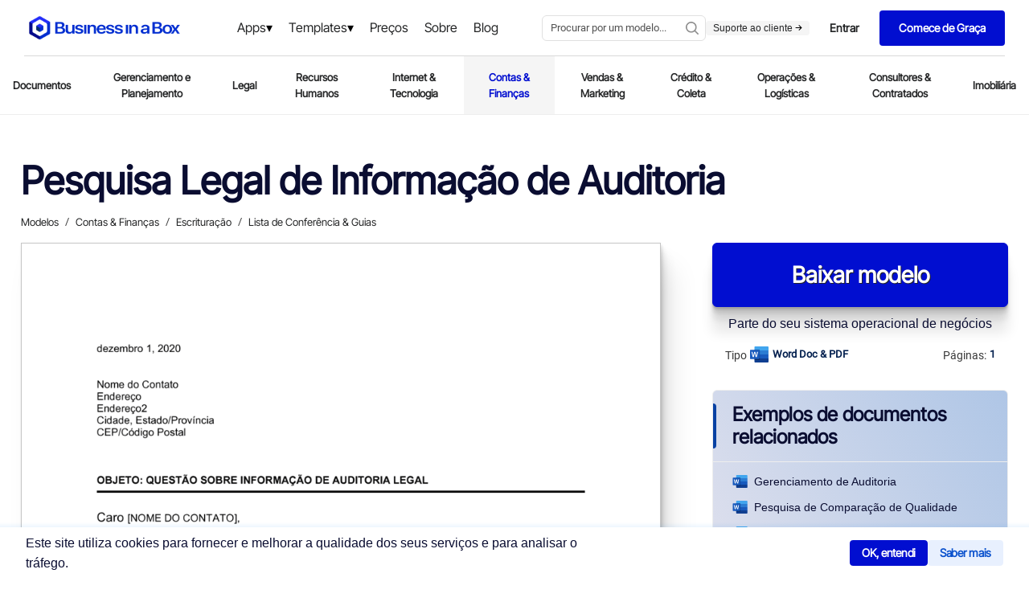

--- FILE ---
content_type: text/html
request_url: https://www.business-in-a-box.com/pt/template/pesquisa-legal-de-informacao-de-auditoria-D9974/
body_size: 23298
content:
<!doctype html><html data-n-head-ssr lang="pt" data-n-head="%7B%22lang%22:%7B%22ssr%22:%22pt%22%7D%7D"><head><meta data-n-head="ssr" charset="utf-8"><meta data-n-head="ssr" name="viewport" content="width=device-width,initial-scale=1"><meta data-n-head="ssr" data-hid="description" name="description" content="Baixe este Pesquisa Legal de Informação de Auditoria em formato Word (DOC/DOCX) ou PDF. Inicie seu teste gratuito para baixar este documento instantaneamente."><meta data-n-head="ssr" name="og:type" content="website"><meta data-n-head="ssr" name="og:image" content="https://templates.business-in-a-box.com/imgs/1000px/pesquisa-legal-de-informação-de-auditoria-D9974.png"><meta data-n-head="ssr" name="og:title" content="Pesquisa Legal de Informação de Auditoria Modelo | Free Word & PDF"><meta data-n-head="ssr" data-hid="keywords" name="keywords" content="Word, DOC, PDF, Free, Simple, Download, Canada, USA, United States, Sample, Example"><meta data-n-head="ssr" name="og:description" content="Baixe este Pesquisa Legal de Informação de Auditoria em formato Word (DOC/DOCX) ou PDF. Inicie seu teste gratuito para baixar este documento instantaneamente."><title>Pesquisa Legal de Informação de Auditoria Modelo | Free Word & PDF</title><link data-n-head="ssr" rel="icon" type="image/x-icon" href="https://templates.biztree.com/static/assets/images/favicon.ico"><link data-n-head="ssr" rel="icon" type="image/png" sizes="16x16" href="https://templates.biztree.com/static/assets/images/favicon-16x16.png"><link data-n-head="ssr" rel="icon" type="image/png" sizes="32x32" href="https://templates.biztree.com/static/assets/images/favicon-32x32.png"><link data-n-head="ssr" rel="canonical" href="https://www.business-in-a-box.com/pt/template/pesquisa-legal-de-informacao-de-auditoria-D9974/"><noscript data-n-head="ssr" data-hid="305080c9"><style></style></noscript><link rel="modulepreload" href="/_seo-assets-nuxt/3d6a4aee1322b3e18c7e.js" as="script"><link rel="modulepreload" href="/_seo-assets-nuxt/e976b7cc9ff3059e8903.js" as="script"><link rel="modulepreload" href="/_seo-assets-nuxt/e8d884339f43feb916f0.js" as="script"><style data-vue-ssr-id="83fd6f88:0 254bafc8:0 f2248330:0 a5044ac8:0 0369f274:0 3bc37b54:0 05576375:0 33f0d55a:0 6776c22c:0 1362c220:0 60b8085e:0 210c62be:0 69759a05:0 0cc91a02:0 19235c9a:0 2bf234f6:0 5aabf4c5:0 7877b2c2:0 0f5d77ed:0 1a41b554:0 3d3f2451:0 00949c10:0 457ef4a8:0 10b6e03f:0 7bff82cd:0">*,:after,:before{box-sizing:border-box}ol[class],ul[class]{padding:0}blockquote,body,dd,dl,figcaption,figure,h1,h2,h3,h4,li,ol[class],p,ul[class]{margin:0}body{line-height:1.5;min-height:100vh;scroll-behavior:smooth;text-rendering:optimizeLegibility}ol[class],ul[class]{list-style:none}a:not([class]){text-decoration:none;text-decoration:initial}img{display:block;max-width:100%}article>*+*{margin-top:1em}button,input,select,textarea{font:inherit}@media(prefers-reduced-motion:reduce){*{animation-duration:0s!important;animation-iteration-count:1!important;scroll-behavior:auto!important;transition-duration:0s!important}}@font-face{font-display:swap;font-family:Roboto;font-style:normal;font-weight:400;src:url(/_seo-assets-nuxt/fc2b506.ttf) format("truetype")}body{-webkit-font-smoothing:antialiased;-moz-osx-font-smoothing:grayscale;color:#525252;font-family:Roboto,-apple-system,BlinkMacSystemFont,"Segoe UI",Oxygen,Ubuntu,Cantarell,"Open Sans","Helvetica Neue",sans-serif;font-size:13px;font-weight:400;line-height:1.6;min-height:100vh}.layout{display:grid;grid-auto-columns:100%;grid-template-areas:"navigation" "content";grid-template-rows:auto 1fr;justify-items:center}.layout__navigation{grid-area:navigation}.layout__content{grid-area:content;padding:2rem 2vw 0}h1,h2,h3,h4,h5,h6{font-weight:400}h1{color:#0841a3;font-size:45px;line-height:1.2}h2{font-size:28px}h2,h3{color:#021f4e;line-height:1.4}h3{font-size:18px}a{color:inherit;-webkit-text-decoration:none;text-decoration:none}.text-center{justify-items:center!important;text-align:center!important}.page-enter-active,.page-leave-active{opacity:1;transform:translateY(0)}.page-enter,.page-leave-to{opacity:0;transform:translateY(-4rem)}.markdown h4{font-size:15px}.markdown h4,.markdown h5{color:#262626;font-weight:700;margin:1rem 0 .5rem}.markdown h5{font-size:13px;text-transform:uppercase}.markdown p{margin-bottom:1em}.markdown a{color:#0841a3;-webkit-text-decoration:underline;text-decoration:underline}.markdown ol,.markdown ul{padding-left:1rem}.markdown--folder h3{color:#0841a3;font-size:35px;line-height:1.3;margin-bottom:3rem}.markdown--folder h4{color:#262626;font-size:19px;line-height:1.3}.markdown--folder ol,.markdown--folder p,.markdown--folder ul{font-size:18px;line-height:1.5}.markdown__section h5{color:#525252;display:flex;font-size:24px;font-weight:400;justify-content:space-between;margin:0}.markdown__section h5:hover{cursor:pointer}.markdown__section h5:after{background-image:url("data:image/svg+xml;charset=utf-8,%3Csvg xmlns='http://www.w3.org/2000/svg' xmlns:xlink='http://www.w3.org/1999/xlink' width='16' height='16'%3E%3Cdefs%3E%3Cpath id='a' d='M.557.594A.445.445 0 0 1 1.12.509l.064.048 8 7.11c.177.158.197.421.06.602l-.06.063-8 7.111a.444.444 0 0 1-.645-.606l.055-.058L8.22 8 .594 1.221A.445.445 0 0 1 .509.658L.557.594Z'/%3E%3C/defs%3E%3Cg fill='none' fill-rule='evenodd' transform='translate(4)'%3E%3Cmask id='b' fill='%23fff'%3E%3Cuse xlink:href='%23a'/%3E%3C/mask%3E%3Cuse xlink:href='%23a' fill='%230B0B0A' fill-rule='nonzero'/%3E%3Cg fill='%23999' mask='url(%23b)'%3E%3Cpath d='M-3.556 0h16v16h-16z'/%3E%3C/g%3E%3C/g%3E%3C/svg%3E");background-repeat:no-repeat;background-size:100%;content:"";height:2rem;width:2rem}.markdown__section h6{font-size:18px;font-weight:700;line-height:1.5;margin:1.5em 0 .5em;text-transform:uppercase}.markdown__section>:not(h5){display:none;margin-left:3rem;position:relative}.markdown__section>:not(h5):before{background-color:#eee;bottom:-10px;content:"";left:0;position:absolute;top:-10px;width:4px}.markdown__section h6,.markdown__section>p{padding-left:3rem}.markdown__section ol,.markdown__section>ul{padding-left:6rem}.markdown__section--active h5{color:#0841a3;margin-bottom:2rem}.markdown__section--active h5:after{background-image:url("data:image/svg+xml;charset=utf-8,%3Csvg xmlns='http://www.w3.org/2000/svg' width='16' height='16'%3E%3Cpath fill='%23999' fill-rule='nonzero' d='M15.51 4.163a.445.445 0 0 1 .085.563l-.047.065-7.111 8a.445.445 0 0 1-.601.059l-.064-.06-7.11-8a.444.444 0 0 1 .605-.645l.059.055 6.778 7.626 6.78-7.626a.445.445 0 0 1 .562-.084l.065.047Z'/%3E%3C/svg%3E")}.markdown__section--active>:not(h5){display:block}@media screen and (max-width:600px){.markdown__section>*{margin-left:0!important;padding-left:0!important}.markdown__section>:before{display:none}}.markdown--long{font-size:16px}.markdown--long h4{color:#0841a3;font-size:35px;font-weight:400;line-height:1.2;margin-bottom:2rem}.markdown--long h5{color:#262626;font-size:24px;font-weight:400;line-height:1.2;margin:2rem 0 1rem;text-transform:none}.markdown--long h6{color:#262626;color:#0841a3;font-size:16px;margin-bottom:1rem;text-transform:uppercase}.markdown--long ol,.markdown--long ul{padding-left:3rem}.templateMarkdown h1{color:#0a0d31;font-family:"Inter Tight",sans-serif;font-size:4rem;font-weight:600;line-height:1.2;margin:0 auto;max-width:25em;text-align:left}@media screen and (max-width:600px){.templateMarkdown h1{font-size:calc(1rem + 4vw)}}.templateMarkdown h2{font-size:3rem}.templateMarkdown h2,.templateMarkdown h3{color:#0a0d31;font-family:"Inter Tight",sans-serif;font-weight:600;text-align:left}.templateMarkdown h3{font-size:2.5rem;width:100%}.templateMarkdown h4{font-family:"Inter Tight",sans-serif;font-size:2rem}.templateMarkdown h4,.templateMarkdown h5{color:#0a0d31;font-weight:600;text-align:left}.templateMarkdown h5{font-family:Inter,sans-serif;font-size:1.5rem;margin:0;width:100%}.templateMarkdown p{font-size:1rem;font-weight:400;margin-bottom:1rem;text-align:left}.templateMarkdown a,.templateMarkdown p{color:#0a0d31;font-family:Inter,sans-serif}.templateMarkdown a{-webkit-text-decoration:underline;text-decoration:underline}.templateMarkdown ol,.templateMarkdown ul{padding-left:1rem}.templateMarkdown--folder h1{color:#0a0d31;font-family:"Inter Tight",sans-serif;font-size:4rem;font-weight:600;line-height:1.2;margin:0 auto;max-width:25em;text-align:left}@media screen and (max-width:600px){.templateMarkdown--folder h1{font-size:calc(1rem + 4vw)}}.templateMarkdown--folder h2{font-size:3rem}.templateMarkdown--folder h2,.templateMarkdown--folder h3{color:#0a0d31;font-family:"Inter Tight",sans-serif;font-weight:600;text-align:left}.templateMarkdown--folder h3{font-size:2.5rem;width:100%}.templateMarkdown--folder h4{color:#0a0d31;font-family:"Inter Tight",sans-serif;font-size:2rem;font-weight:600;text-align:left}.templateMarkdown--folder h5{font-size:1.5rem;font-weight:600;margin:0;width:100%}.templateMarkdown--folder h5,.templateMarkdown--folder p{color:#0a0d31;font-family:Inter,sans-serif;text-align:left}.templateMarkdown--folder p{font-size:1rem;font-weight:400}.templateMarkdown--folder ol,.templateMarkdown--folder ul{font-size:18px;line-height:1.5}.templateMarkdown__section h5{color:#0a0d31;display:flex;font-size:24px;font-weight:400;justify-content:space-between;margin:0}.templateMarkdown__section h5:hover{cursor:pointer}.templateMarkdown__section h5:after{background-image:url("data:image/svg+xml;charset=utf-8,%3Csvg xmlns='http://www.w3.org/2000/svg' xmlns:xlink='http://www.w3.org/1999/xlink' width='16' height='16'%3E%3Cdefs%3E%3Cpath id='a' d='M.557.594A.445.445 0 0 1 1.12.509l.064.048 8 7.11c.177.158.197.421.06.602l-.06.063-8 7.111a.444.444 0 0 1-.645-.606l.055-.058L8.22 8 .594 1.221A.445.445 0 0 1 .509.658L.557.594Z'/%3E%3C/defs%3E%3Cg fill='none' fill-rule='evenodd' transform='translate(4)'%3E%3Cmask id='b' fill='%23fff'%3E%3Cuse xlink:href='%23a'/%3E%3C/mask%3E%3Cuse xlink:href='%23a' fill='%230B0B0A' fill-rule='nonzero'/%3E%3Cg fill='%23999' mask='url(%23b)'%3E%3Cpath d='M-3.556 0h16v16h-16z'/%3E%3C/g%3E%3C/g%3E%3C/svg%3E");background-repeat:no-repeat;background-size:100%;content:"";height:2rem;width:2rem}.templateMarkdown__section h6{font-size:18px;font-weight:700;line-height:1.5;margin:1.5em 0 .5em;text-transform:uppercase}.templateMarkdown__section>:not(h5){display:none;margin-left:3rem;position:relative}.templateMarkdown__section>:not(h5):before{background-color:#eee;bottom:-10px;content:"";left:0;position:absolute;top:-10px;width:4px}.templateMarkdown__section h6,.templateMarkdown__section>p{padding-left:3rem}.templateMarkdown__section ol,.templateMarkdown__section>ul{padding-left:6rem}.templateMarkdown__section--active h5{color:#0a0d31;font-weight:600;margin-bottom:2rem}.templateMarkdown__section--active h5:after{background-image:url("data:image/svg+xml;charset=utf-8,%3Csvg xmlns='http://www.w3.org/2000/svg' width='16' height='16'%3E%3Cpath fill='%23999' fill-rule='nonzero' d='M15.51 4.163a.445.445 0 0 1 .085.563l-.047.065-7.111 8a.445.445 0 0 1-.601.059l-.064-.06-7.11-8a.444.444 0 0 1 .605-.645l.059.055 6.778 7.626 6.78-7.626a.445.445 0 0 1 .562-.084l.065.047Z'/%3E%3C/svg%3E")}.templateMarkdown__section--active>:not(h5){display:block}@media screen and (max-width:600px){.templateMarkdown__section>*{margin-left:0!important;padding-left:0!important}.templateMarkdown__section>:before{display:none}}.templateMarkdown--long{font-size:16px}.templateMarkdown--long h4{color:#0a0d31;font-size:35px;font-weight:400;line-height:1.2;margin-bottom:2rem}.templateMarkdown--long h5{color:#0a0d31;font-size:24px;font-weight:600;line-height:1.2;margin:2rem 0 1rem;text-transform:none}.templateMarkdown--long h6{color:#0a0d31;font-size:16px;margin-bottom:1rem;text-transform:uppercase}.templateMarkdown--long ol,.templateMarkdown--long ul{padding-left:3rem}.nuxt-progress{background-color:#fff;height:2px;left:0;opacity:1;position:fixed;right:0;top:0;transition:width .1s,opacity .4s;width:0;z-index:999999}.nuxt-progress.nuxt-progress-notransition{transition:none}.nuxt-progress-failed{background-color:red}body[data-v-22014b75]{color:#393939}.zebra[data-v-22014b75]{background:#fafafa;width:100%}.layout[data-v-22014b75]{transform:translateZ(0);-webkit-transform:translateZ(0)}.layout__skeleton[data-v-22014b75]{background:rgba(0,0,0,.014);height:auto;width:100%}.layout__content-below[data-v-22014b75]{margin:0;padding:0 2vw;width:80rem}.layout__content--document[data-v-22014b75]{grid-column-gap:4rem;display:grid;grid-auto-rows:auto;grid-template-areas:"headline headline" "breadcrumb breadcrumb" "document cta" "document metadata" "document related" "document authorship" "description credibility" "description benefits" "description .";grid-template-columns:auto 23rem;grid-template-rows:auto auto auto auto auto auto;height:auto;width:100%}@media screen and (max-width:950px){.layout__content--document[data-v-22014b75]{grid-template-areas:"headline headline" "breadcrumb breadcrumb" "document document" "metadata metadata" "cta cta" "description description" "related benefits";grid-template-columns:1.5fr 1fr;grid-template-columns:1fr 1fr}}@media screen and (max-width:600px){.layout__content--document[data-v-22014b75]{grid-template-areas:"headline" "breadcrumb" "metadata" "document" "cta" "related" "benefits" "credibility" "authorship" "description";grid-template-columns:none}}.wrapper[data-v-22014b75]{height:auto;justify-self:center;margin-top:1rem;max-width:80rem;width:100%}.wrapper[data-v-22014b75]:first-child{overflow-y:hidden}.wrapper__spacer20[data-v-22014b75]{height:20px;width:100%}.wrapper__spacer30[data-v-22014b75]{height:30px;width:100%}.wrapper__spacer60[data-v-22014b75]{height:60px;width:100%}.wrapper__spacer100[data-v-22014b75]{height:100px;width:100%}.wrapper h2[data-v-22014b75]{font-size:3rem}.wrapper h2[data-v-22014b75],.wrapper h3[data-v-22014b75]{color:#0a0d31;font-family:"Inter Tight",sans-serif;font-weight:600;text-align:center}.wrapper h3[data-v-22014b75]{font-size:2.5rem;width:100%}.wrapper h4[data-v-22014b75]{font-size:2rem;text-align:center}.wrapper h4[data-v-22014b75],.wrapper h5[data-v-22014b75]{color:#0a0d31;font-family:"Inter Tight",sans-serif;font-weight:600;line-height:1.2}.wrapper h5[data-v-22014b75]{font-size:1.5rem;margin:0;text-align:left;width:100%}.wrapper p[data-v-22014b75]{color:#0a0d31;font-family:Inter,sans-serif;font-size:1rem;font-weight:400;text-align:left}@media only screen and (max-width:1280px){.mobile-actions__content[data-v-22014b75]{display:none!important}.layout[data-v-22014b75]{display:flex;flex-direction:column;overflow:auto}.layout__content-below[data-v-22014b75]{width:auto}.wrapper[data-v-22014b75]{overflow:auto}}@media only screen and (max-width:800px){.mobile-actions__content[data-v-22014b75]{display:none!important}.layout[data-v-22014b75]{display:flex;flex-direction:column;overflow:auto}.layout__content-below[data-v-22014b75]{width:auto}.wrapper[data-v-22014b75]{overflow:auto}}.visually-hidden[data-v-b6b63f96]{clip:rect(0,0,0,0);border:0;height:1px;margin:-1px;overflow:hidden;padding:0;position:absolute;width:1px}.bib-cookie-notice[data-v-b6b63f96]{align-items:center;background-color:#fff;bottom:0;box-shadow:0 1px 4px 4px rgba(29,140,242,.08);display:none;flex-direction:row;gap:1rem;left:0;min-height:64px;padding:0 2rem;position:fixed;transition:all 1s;width:100%;z-index:998}.bib-cookie-notice .bib-cookie-message[data-v-b6b63f96]{color:#000;width:60%}.bib-cookie-notice .bib-cookie-message p[data-v-b6b63f96]{text-wrap:pretty;color:#0a0d31;font-family:Inter,sans-serif;font-size:1rem;font-weight:400;text-align:left}.bib-cookie-notice .bib-cookie-button-area[data-v-b6b63f96]{display:flex;flex-direction:row-reverse;gap:1rem;width:40%}.bib-cookie-notice .bib-cookie-button-area .cookie-button[data-v-b6b63f96]{align-items:center;background-color:#010ed0;border:1px solid #010ed0;border-radius:1mm;color:#fff;display:inline-flex;font-family:"Inter Tight",Sans-serif;font-size:15px;font-size:14px;font-weight:500;font-weight:600;gap:1em;justify-content:center;letter-spacing:-.3px;line-height:1;outline:0;padding:.6em 1em}.bib-cookie-notice .bib-cookie-button-area .cookie-button[data-v-b6b63f96]:hover{box-shadow:0 1px 1.5px rgba(0,0,0,.015),0 3px 4px rgba(0,0,0,.02),0 6px 8px rgba(0,0,0,.025),0 11px 15px rgba(0,0,0,.03),0 20px 30px rgba(0,0,0,.035),0 50px 70px rgba(0,0,0,.05)}.bib-cookie-notice .bib-cookie-button-area .decline[data-v-b6b63f96]{background-color:#e8f0fe;border:1px solid #e8f0fe;color:#0a51cd}.bib-cookie-notice .cookie-area[data-v-b6b63f96]{margin:2% 0;padding:5px}@media screen and (min-width:280px)and (max-width:765px){.bib-cookie-notice[data-v-b6b63f96]{flex-direction:column;gap:1rem;padding:2rem;text-align:center}.bib-cookie-notice .bib-cookie-message[data-v-b6b63f96]{width:100%}.bib-cookie-notice .bib-cookie-button-area[data-v-b6b63f96]{display:flex;flex-direction:column-reverse;gap:1rem;width:100%}.bib-cookie-notice .bib-cookie-button-area .cookie-button[data-v-b6b63f96]{width:100%}}.navigation[data-v-79962a0a]{display:grid;justify-items:stretch;justify-self:stretch}.navigation__headerSecondary[data-v-79962a0a],.navigation__secondary[data-v-79962a0a]{border-bottom:1px solid #eee;display:flex;justify-content:center}@font-face{font-family:"Inter Tight";src:url(https://templates.biztree.com/static/assets/new/fonts/InterTight-VariableFont_wght.ttf)}.primary[data-v-45ffb48d]{align-items:center;background-color:#fff;display:flex;justify-content:center;padding:0 30px}.primary .cta-btn[data-v-45ffb48d]{display:none}.primary .mega-menu-products[data-v-45ffb48d]{background-color:rgba(0,0,0,.6);display:block;height:200vh;justify-content:center;position:absolute;top:69px;width:100%;z-index:998}.primary .mega-menu-products-content[data-v-45ffb48d]{background:linear-gradient(90deg,#fff 80%,#f5f5f5 0);border-top:1px solid rgba(0,0,0,.149);display:block;justify-items:center;left:0;position:absolute;top:0;width:100%;z-index:999}.primary .mega-menu-products[v-show=true][data-v-45ffb48d]{display:block}.primary .mega-menu-products .mega-menu-products-content .row[data-v-45ffb48d]{display:flex;flex-direction:row;height:100%;justify-content:center;padding:0 30px;width:1280px}.primary .mega-menu-products .mega-menu-products-content .column[data-v-45ffb48d]{float:left;margin-bottom:15px;margin-left:0;margin-top:50px;width:420px}.primary .mega-menu-products .mega-menu-products-content .column__right[data-v-45ffb48d]{background-color:#f5f5f5;margin-right:-45px;padding:0 0 0 80px;width:100%}.primary .mega-menu-products .mega-menu-products-content .column__right--icon[data-v-45ffb48d]{background-color:#fff;border-radius:100px 100px 100px 100px;display:inline-flex;margin:0 0 -70px -150px;padding:25px 24px 25px 26px}.primary .mega-menu-products .mega-menu-products-content .column__right--icon svg[data-v-45ffb48d]{height:65px;margin-right:10px;width:65px}.primary .mega-menu-products .mega-menu-products-content .column__right img[data-v-45ffb48d]{margin-left:-5px;width:80%}.primary .mega-menu-products .mega-menu-products-content .column__right--heading[data-v-45ffb48d]{margin-top:45px}.primary .mega-menu-products .mega-menu-products-content .column__right--heading h3[data-v-45ffb48d]{font-family:"Inter Tight";font-size:30px;font-weight:700;line-height:1.6em}.primary .mega-menu-products .mega-menu-products-content .column .column[data-v-45ffb48d]{float:left;margin-bottom:50px;margin-left:0;margin-top:0}.primary .mega-menu-products .mega-menu-products-content .column .column h5[data-v-45ffb48d]{border-bottom:1px solid rgba(82,81,81,.361);color:#0a0d31;font-family:"Inter Tight";font-size:20px;font-weight:600;margin:0 0 15px;padding-bottom:5px;width:80%}.primary .mega-menu-products .mega-menu-products-content .column .column a[data-v-45ffb48d]{display:block;font-family:"Inter Tight",Sans-serif;font-size:16px;font-style:normal;font-weight:600;letter-spacing:0;line-height:1.6em;text-transform:none;transition:all .3s ease;word-spacing:0}.primary .mega-menu-products .mega-menu-products-content .column .column a[data-v-45ffb48d]:hover{color:#010ed0;transition:all .3s ease}.primary .mega-menu-products .mega-menu-products-content .column .column a:hover p[data-v-45ffb48d]{color:#0a0d31;transition:all .3s ease}.primary .mega-menu-products .mega-menu-products-content .column .column a p[data-v-45ffb48d]{font-family:Inter;font-size:12px;font-weight:400;margin-bottom:15px}.primary .mega-menu-products .mega-menu-products-content .column .column a svg[data-v-45ffb48d]{fill:#010ed0;margin-right:5px;max-height:16px;max-width:16px;position:relative;top:2px}.primary .mega-menu-products .mega-menu-products-content .column .column a img[data-v-45ffb48d]{color:#010ed0;display:inline-block;margin-right:5px;max-height:16px;max-width:16px;position:relative;top:2px}.primary .mega-menu-products .mega-menu-products-content .row[data-v-45ffb48d]:after{clear:both;content:"";display:table}.primary .mega-menu-templates[data-v-45ffb48d]{background-color:rgba(0,0,0,.6);display:block;height:200vh;justify-content:center;position:absolute;top:69px;width:100%;z-index:998}.primary .mega-menu-templates-content[data-v-45ffb48d]{background:linear-gradient(90deg,#fff 70%,#f5f5f5 0);border-top:1px solid rgba(0,0,0,.149);display:block;justify-items:center;left:0;position:absolute;top:0;width:100%;z-index:999}.primary .mega-menu-templates[v-show=true][data-v-45ffb48d]{display:block}.primary .mega-menu-templates .mega-menu-templates-content .row[data-v-45ffb48d]{display:flex;flex-direction:row;height:100%;justify-content:center;max-width:835px;width:100%}.primary .mega-menu-templates .mega-menu-templates-content .column[data-v-45ffb48d]{float:left;margin-bottom:15px;margin-left:0;margin-top:50px;width:300px}.primary .mega-menu-templates .mega-menu-templates-content .column__right[data-v-45ffb48d]{background-color:#f5f5f5;padding:0 0 0 80px;width:100%}.primary .mega-menu-templates .mega-menu-templates-content .column__right .column[data-v-45ffb48d]{margin-bottom:50px;margin-left:0;margin-top:50px;width:300px}.primary .mega-menu-templates .mega-menu-templates-content .column__right .column h5[data-v-45ffb48d]{border-bottom:1px solid rgba(82,81,81,.361);color:#0a0d31;font-family:"Inter Tight";font-size:20px;font-weight:600;margin:0 0 15px;padding-bottom:5px;width:100%}.primary .mega-menu-templates .mega-menu-templates-content .column__right .column a[data-v-45ffb48d]{display:block;font-family:"Inter Tight",Sans-serif;font-size:16px;font-style:normal;font-weight:500;letter-spacing:0;line-height:1.6em;padding:8px 0;text-transform:none;transition:all .3s ease;word-spacing:0}.primary .mega-menu-templates .mega-menu-templates-content .column__right .column a[data-v-45ffb48d]:hover{color:#010ed0;transition:all .3s ease}.primary .mega-menu-templates .mega-menu-templates-content .column .column[data-v-45ffb48d]{float:left;margin-bottom:50px;margin-left:0;margin-top:0}.primary .mega-menu-templates .mega-menu-templates-content .column .column h5[data-v-45ffb48d]{border-bottom:1px solid rgba(82,81,81,.361);color:#0a0d31;font-family:"Inter Tight";font-size:20px;font-weight:600;margin:0 0 15px;padding-bottom:5px;width:80%}.primary .mega-menu-templates .mega-menu-templates-content .column .column a[data-v-45ffb48d]{display:block;font-family:"Inter Tight",Sans-serif;font-size:16px;font-style:normal;font-weight:500;letter-spacing:0;line-height:1.6em;padding:8px 0;text-transform:none;transition:all .3s ease;word-spacing:0}.primary .mega-menu-templates .mega-menu-templates-content .column .column a[data-v-45ffb48d]:hover{color:#010ed0;transition:all .3s ease}.primary .mega-menu-templates .mega-menu-templates-content .row[data-v-45ffb48d]:after{clear:both;content:"";display:table}.primary__wrapper[data-v-45ffb48d]{border-bottom:1px solid rgba(0,0,0,.149);display:grid;grid-template-areas:"logo menu search actions";grid-template-columns:210px 1fr auto;min-height:70px;width:100%}.primary__menu-trigger[data-v-45ffb48d]{align-items:center;display:none;grid-area:trigger}.primary__menu-trigger .icon[data-v-45ffb48d]{fill:#a8a8a8;height:1.25rem;width:1.25rem}.primary__logo[data-v-45ffb48d]{grid-area:logo}.primary__logo[data-v-45ffb48d],.primary__menu[data-v-45ffb48d]{align-items:center;display:flex}.primary__menu[data-v-45ffb48d]{justify-content:center;margin-left:7.5rem}.primary__menu .menu__item[data-v-45ffb48d]{position:relative}.primary__menu .menu__item a[data-v-45ffb48d]{color:#252627;font-family:"Inter Tight",Sans-serif;font-size:1rem;font-weight:500;padding:25px 10px;-webkit-text-decoration:none!important;text-decoration:none!important;transition:all .2s ease-out}.primary__menu .menu__item a[data-v-45ffb48d]:hover{color:#010ed0;-webkit-text-decoration:underline;text-decoration:underline}.primary__menu .menu__item .dropdown[data-v-45ffb48d]:after{align-self:center;color:#000;content:"▾";display:inline-block;font-size:16px;line-height:1;position:relative;transition:all .2s ease-out}.primary__menu .menu__item .dropdown[data-v-45ffb48d]:hover:after{color:#010ed0;transition:all .2s ease-in}.primary__mobile[data-v-45ffb48d],.primary__mobile__search[data-v-45ffb48d]{display:none}.primary__search[data-v-45ffb48d]{grid-area:search}.primary__actions[data-v-45ffb48d],.primary__search[data-v-45ffb48d]{align-items:center;display:flex;justify-content:flex-end}.primary__actions[data-v-45ffb48d]{flex-direction:row;gap:1rem;grid-area:actions;padding-left:0}.primary__actions--ctaTryForFree[data-v-45ffb48d]{background-color:#010ed0;border-radius:4px 4px 4px 4px;color:#fff;font-family:"Inter Tight",Sans-serif;font-size:14px;font-style:normal;font-weight:600;letter-spacing:0;line-height:1.2em;padding:14px 24px;text-transform:none;transition:all .2s ease;word-spacing:0}.primary__actions--ctaTryForFree span[data-v-45ffb48d]{color:#fff}.primary__actions--ctaTryForFree[data-v-45ffb48d]:hover{background-color:#1e2cff;transition:all .2s ease}.primary__actions--ctaLogin[data-v-45ffb48d]{background-color:#fff;border:1px solid #fff;border-radius:4px 4px 4px 4px;color:#242627;font-family:"Inter Tight",Sans-serif;font-size:14px;font-style:normal;font-weight:600;letter-spacing:0;line-height:1.2em;padding:14px 24px;text-transform:none;transition:all .2s ease;word-spacing:0}.primary__actions--ctaLogin span[data-v-45ffb48d]{color:#242627}.primary__actions--ctaLogin[data-v-45ffb48d]:hover{border:1px solid #242627;transition:all .2s ease}.primary__actions--ctaLogin:hover span[data-v-45ffb48d]{color:#242627}.primary__actions--item[data-v-45ffb48d]{align-items:center;display:flex;flex-direction:column;justify-content:center;justify-content:flex-start}.primary__actions--item--contact[data-v-45ffb48d]{color:#252627;font-family:"Inter Tight",Sans-serif;font-size:1rem;font-weight:500;line-height:1.2em;transition:all .2s ease-out}.primary__actions--item--contact[data-v-45ffb48d]:hover{color:#010ed0;transition:all .2s ease-in}.primary__actions--item--support[data-v-45ffb48d]{background-color:#f5f5f5;border-radius:4px 4px 4px 4px;color:#252627;font-family:Inter,Sans-serif;font-size:12px;font-weight:500;line-height:1.2em;padding:2px 9px;transition:all .2s ease-out}.primary__actions--item--support svg[data-v-45ffb48d]{height:9px;width:9px}.primary__actions--item--support[data-v-45ffb48d]:hover{background-color:#dee0ff;color:#010ed0;transition:all .2s ease-in}.primary__actions--item--support:hover svg[data-v-45ffb48d]{fill:#010ed0;color:#010ed0}.primary__divider[data-v-45ffb48d]{background-color:#c6c6c6;height:28px;width:1px}.primary a[data-v-45ffb48d]{color:inherit;-webkit-text-decoration:none;text-decoration:none}.search__wrapper[data-v-45ffb48d]{max-width:14rem;width:100%}.mobile-actions__nav[data-v-45ffb48d]{color:#021f4e;margin-right:0}.mobile-actions__content[data-v-45ffb48d]{align-items:center;background-color:#eee;bottom:0;display:none;flex-direction:column;justify-content:center;left:0;position:fixed;right:0;top:0;transform:translateX(0);transform:translateX(100%);transition:all .2s ease;z-index:2}.mobile-actions__content--expanded[data-v-45ffb48d]{transform:translateX(0)}.mobile-actions__item[data-v-45ffb48d]{font-size:25px;margin:5vh 0}.mobile-actions .star[data-v-45ffb48d]{fill:#ff7100;height:.75rem;width:.75rem}@media(max-width:1300px){.primary[data-v-45ffb48d]{align-items:center;background-color:#fff;display:flex;justify-content:center;padding:0 30px}.primary__menu[data-v-45ffb48d]{margin-left:0}.primary .mega-menu-products .mega-menu-products-content .row[data-v-45ffb48d]{width:1080px}.primary .mega-menu-products .mega-menu-products-content .column .column[data-v-45ffb48d]{width:350px}.primary .mega-menu-templates .mega-menu-templates-content .row[data-v-45ffb48d]{width:1080px}.primary .mega-menu-templates .mega-menu-templates-content .column .column[data-v-45ffb48d]{width:250px}.primary .mega-menu-templates .mega-menu-templates-content .column__right[data-v-45ffb48d]{padding:0}.primary .mega-menu-templates .mega-menu-templates-content .column__right .column[data-v-45ffb48d]{margin-left:60px}}@media(max-width:1200px){.primary .mega-menu-products[data-v-45ffb48d],.primary .mega-menu-templates[data-v-45ffb48d]{top:55px}.primary__wrapper[data-v-45ffb48d]{grid-gap:0;border-bottom:0;grid-template-areas:"logo menu actions" "search search search";grid-template-columns:auto auto;padding-top:11px}.primary__mobile[data-v-45ffb48d]{display:flex;grid-area:search;justify-content:center;width:100%}.primary__mobile__search[data-v-45ffb48d]{display:flex;margin-top:10px;width:100%}.primary__search[data-v-45ffb48d]{display:none}.search__wrapper[data-v-45ffb48d]{max-width:none;width:100%}}@media(max-width:1080px){.primary .cta-btn[data-v-45ffb48d]{border-top:1px solid rgba(82,81,81,.361);display:flex;flex-direction:column;justify-content:center}.primary .cta-btn .cta-btn-login[data-v-45ffb48d]{border:1px solid #010ed0;border-radius:4px;color:#010ed0;font-size:12px;font-weight:600;margin:30px 20px 5px;padding:15px;text-align:center}.primary .cta-btn .cta-btn-contact-buy[data-v-45ffb48d]{display:flex;flex-direction:row}.primary .cta-btn .cta-btn-contact[data-v-45ffb48d]{display:inline-block}.primary .cta-btn .cta-btn-buy[data-v-45ffb48d],.primary .cta-btn .cta-btn-contact[data-v-45ffb48d]{color:#010ed0;width:50%}.primary .cta-btn .cta-btn-buy[data-v-45ffb48d],.primary .cta-btn .cta-btn-contact[data-v-45ffb48d],.primary .cta-btn .cta-btn-free[data-v-45ffb48d]{border:1px solid #010ed0;border-radius:4px;font-size:12px;font-weight:600;margin:5px 20px;padding:15px;text-align:center}.primary .cta-btn .cta-btn-free[data-v-45ffb48d]{background-color:#010ed0;color:#fff}.primary .mega-menu-products[data-v-45ffb48d],.primary .mega-menu-templates[data-v-45ffb48d]{top:55px}.primary .mega-menu-products .mega-menu-products-content .row[data-v-45ffb48d]{width:940px}.primary .mega-menu-products .mega-menu-products-content .column .column[data-v-45ffb48d]{width:320px}.primary .mega-menu-templates .mega-menu-templates-content .column .column[data-v-45ffb48d]{width:250px}.primary .mega-menu-templates .mega-menu-templates-content .row[data-v-45ffb48d]{width:940px}.primary .mega-menu-templates .mega-menu-templates-content .column__right[data-v-45ffb48d]{padding:0}.primary .mega-menu-templates .mega-menu-templates-content .column__right .column[data-v-45ffb48d]{margin-left:0}.primary__wrapper[data-v-45ffb48d]{grid-gap:0;grid-template-areas:"logo menu actions" "search search search";grid-template-columns:auto auto;padding-top:11px}.primary__mobile[data-v-45ffb48d]{display:flex;grid-area:search;justify-content:center;width:100%}.primary__mobile__search[data-v-45ffb48d]{display:flex;margin-top:10px;width:100%}.primary__search[data-v-45ffb48d]{display:none}.search__wrapper[data-v-45ffb48d]{max-width:none;width:100%}}@media(max-width:970px){.primary__wrapper[data-v-45ffb48d]{grid-gap:0;grid-template-areas:"logo actions trigger" "search search search";grid-template-columns:auto auto 60px;padding:5px 0}.primary__actions--item[data-v-45ffb48d]{display:none}.primary__menu-trigger[data-v-45ffb48d]{display:flex;grid-area:trigger;justify-content:center}.primary__menu-trigger--menu[data-v-45ffb48d]{background:#fff;border-bottom:1px solid rgba(0,0,0,.149);border-top:1px solid rgba(0,0,0,.149);display:flex;flex-direction:column;height:100vh;left:0;position:absolute;top:60px;width:100%;z-index:997}.primary__menu-trigger--menu .menu__item[data-v-45ffb48d]{padding:20px;position:relative}.primary__menu-trigger--menu .menu__item a[data-v-45ffb48d]{color:#252627;font-family:"Inter Tight",Sans-serif;font-size:15px;font-weight:500;padding:25px 10px;-webkit-text-decoration:none!important;text-decoration:none!important;transition:all .2s ease-out}.primary__menu-trigger--menu .menu__item a[data-v-45ffb48d]:hover{color:#010ed0;-webkit-text-decoration:underline;text-decoration:underline}.primary__menu-trigger--menu .menu__item a.links[data-v-45ffb48d]{padding-right:100%}.primary__menu-trigger--menu .menu__item .dropdown[data-v-45ffb48d]:after{align-self:center;color:#000;content:"▾";display:inline-block;font-size:16px;line-height:1;position:relative;transition:all .2s ease-out}.primary__menu-trigger--menu .menu__item .dropdown[data-v-45ffb48d]:hover:after{color:#010ed0;transition:all .2s ease-in}.primary__menu-trigger--menu .menu__item[data-v-45ffb48d]:hover{background-color:#f5f5f5}.primary__menu[data-v-45ffb48d]{display:none;grid-area:menu}.primary .mega-menu-products[data-v-45ffb48d],.primary .mega-menu-templates[data-v-45ffb48d]{height:500vh;top:50px}.primary .mega-menu-products-content[data-v-45ffb48d]{background:#fff}.primary .mega-menu-products .mega-menu-products-content .column[data-v-45ffb48d]{margin-top:30px}.primary .mega-menu-products .mega-menu-products-content .row[data-v-45ffb48d]{display:flex;flex-direction:column;justify-content:center;padding:0 10%;width:100%}.primary .mega-menu-products .mega-menu-products-content .column__right[data-v-45ffb48d]{display:none}.primary .mega-menu-templates .mega-menu-templates-content .row[data-v-45ffb48d]{display:flex;flex-direction:column;justify-content:center;padding:0 10%;width:100%}.primary .mega-menu-templates-content[data-v-45ffb48d]{background:#fff}.primary .mega-menu-templates .mega-menu-templates-content .column[data-v-45ffb48d]{margin-bottom:0;margin-top:30px}.primary .mega-menu-templates .mega-menu-templates-content .column .column[data-v-45ffb48d]{margin-bottom:0}.primary .mega-menu-templates .mega-menu-templates-content .column__right[data-v-45ffb48d]{margin-top:30px;padding:0}.primary .mega-menu-templates .mega-menu-templates-content .column__right .column[data-v-45ffb48d]{margin-bottom:30px;margin-left:0}}@media(max-width:600px){.search__wrapper[data-v-45ffb48d]{max-width:none;width:100%}.primary__menu-trigger[data-v-45ffb48d]{display:flex;grid-area:trigger}.primary__menu-trigger--menu[data-v-45ffb48d]{top:50px}.primary__menu[data-v-45ffb48d]{display:none}.primary__wrapper[data-v-45ffb48d]{grid-gap:0;grid-template-areas:"logo actions trigger" "search search search";grid-template-columns:150px 1fr 2rem;padding:5px 0}.primary__mobile[data-v-45ffb48d]{display:flex;width:100%}.primary__mobile__search[data-v-45ffb48d]{display:flex;margin-top:10px;width:100%}.primary__search[data-v-45ffb48d]{display:none}.primary__actions[data-v-45ffb48d]{align-items:center;justify-content:flex-end;padding-left:0}.primary__actions--ctaLogin[data-v-45ffb48d],.primary__actions--ctaTryForFree[data-v-45ffb48d]{font-size:12px;padding:10px 15px}.primary__actions--item[data-v-45ffb48d]{display:none}.primary__actions--mobile[data-v-45ffb48d]{display:flex;padding-right:0}.primary__actions--mobile .icon[data-v-45ffb48d]{fill:#a8a8a8;height:1.5rem;width:1.5rem}}@media(max-width:400px){.search__wrapper[data-v-45ffb48d]{max-width:none;width:100%}.primary__menu-trigger[data-v-45ffb48d]{display:flex;grid-area:trigger}.primary__menu[data-v-45ffb48d]{display:none}.primary__wrapper[data-v-45ffb48d]{grid-gap:0;grid-template-areas:"logo actions trigger" "search search search";grid-template-columns:auto auto 2rem;padding:5px 0}.primary__mobile[data-v-45ffb48d]{display:flex;width:100%}.primary__mobile__search[data-v-45ffb48d]{display:flex;margin-top:10px;width:100%}.primary__search[data-v-45ffb48d]{display:none}.primary__actions[data-v-45ffb48d]{align-items:center;grid-area:actions;justify-content:flex-end;padding-left:0}.primary__actions--ctaLogin[data-v-45ffb48d],.primary__actions--ctaTryForFree[data-v-45ffb48d]{font-size:12px;padding:10px 15px}.primary__actions--item[data-v-45ffb48d]{display:none}.primary__actions--mobile[data-v-45ffb48d]{display:flex;padding-right:0}.primary__actions--mobile .icon[data-v-45ffb48d]{fill:#a8a8a8;height:1.5rem;width:1.5rem}}@media(max-width:360px){.search__wrapper[data-v-45ffb48d]{max-width:none;width:100%}.primary__menu-trigger[data-v-45ffb48d]{display:flex;grid-area:trigger}.primary__menu[data-v-45ffb48d]{display:none}.primary__wrapper[data-v-45ffb48d]{grid-gap:0;grid-template-areas:"logo actions trigger" "search search search";grid-template-columns:120px 1fr 2rem;padding:5px 0}.primary__mobile[data-v-45ffb48d]{display:flex;width:100%}.primary__mobile__search[data-v-45ffb48d]{display:flex;margin-top:10px;width:100%}.primary__search[data-v-45ffb48d]{display:none}.primary__actions[data-v-45ffb48d]{align-items:center;gap:.5rem;justify-content:flex-end;padding-left:0}.primary__actions--ctaLogin[data-v-45ffb48d],.primary__actions--ctaTryForFree[data-v-45ffb48d]{font-size:12px;padding:5px 10px}.primary__actions--item[data-v-45ffb48d]{display:none}.primary__actions--mobile[data-v-45ffb48d]{display:flex;padding-right:0}.primary__actions--mobile .icon[data-v-45ffb48d]{fill:#a8a8a8;height:1.5rem;width:1.5rem}}.search[data-v-12afd165]{align-items:stretch;background-color:#fff;border:1px solid #e0e0e0;border-radius:6px;display:flex;height:2rem;width:100%}.search__input[data-v-12afd165]{display:flex;flex:1;padding-left:.5rem;position:relative}.search__input input[data-v-12afd165]{-webkit-appearance:none;-moz-appearance:none;appearance:none;border:none;width:100%}.search__input input[data-v-12afd165]:focus-visible{outline:0}.search__label[data-v-12afd165]{color:#525252;left:calc(2px + .5rem);pointer-events:none;position:absolute;top:50%;transform:translateY(-50%)}.search__icon[data-v-12afd165]{align-items:center;display:flex;padding:0 .5rem}.search__icon svg[data-v-12afd165]{fill:#8d8d8d;height:16px;width:16px}.search__icon[data-v-12afd165]:hover{cursor:pointer}.navigation-secondary[data-v-4c8ed88e]{transition:all .2s ease}.navigation-secondary__content[data-v-4c8ed88e]{-moz-column-gap:1rem;column-gap:1rem;display:flex;justify-content:space-between;max-width:100rem;min-height:3.5rem;width:100%}.navigation-secondary__close[data-v-4c8ed88e],.navigation-secondary__content--header--contact[data-v-4c8ed88e],.navigation-secondary__content--header[data-v-4c8ed88e],.navigation-secondary__content--mainmenu[data-v-4c8ed88e]{display:none}.business-module[data-v-4c8ed88e]{align-items:center;color:#252627;display:flex;font-family:"Inter Tight";font-weight:600;padding:1rem;position:relative;text-align:center;-webkit-text-decoration:none;text-decoration:none;transition:all .2s ease;transition:all .2s ease-out}.business-module[data-v-4c8ed88e]:hover{transition:all .2s ease-in}.business-module[data-v-4c8ed88e]:hover,.nuxt-link-exact-active[data-v-4c8ed88e]{background-color:#f5f5f5;color:#010ed0}@media screen and (min-width:0px)and (max-width:1100px){.navigation-secondary__content[data-v-4c8ed88e]{flex-wrap:wrap;justify-content:center}.business-module[data-v-4c8ed88e]{margin:0 2vw;padding:.5rem}}@media screen and (min-width:0px)and (max-width:600px){.navigation-secondary[data-v-4c8ed88e]{background-color:#fff;bottom:0;left:0;position:fixed;right:0;top:0;transform:translateX(-100%);z-index:3}.navigation-secondary--expanded[data-v-4c8ed88e]{transform:translateX(0)}.navigation-secondary__content[data-v-4c8ed88e]{background-color:#fff;display:block;overflow-y:scroll}.navigation-secondary__content--mainmenu[data-v-4c8ed88e]{display:block}.navigation-secondary__content--header[data-v-4c8ed88e]{align-items:center;border-bottom:1px solid #e5e5e5;display:flex;flex-direction:row;gap:5rem;padding:1rem 1.5rem}.navigation-secondary__content--header a img[data-v-4c8ed88e]{width:150px}.navigation-secondary__content--header__close[data-v-4c8ed88e]{display:flex;top:1.5rem}.navigation-secondary__content--header--contact[data-v-4c8ed88e]{background-color:#010ed0;border-radius:4px 4px 4px 4px;color:#fff;display:block;font-family:"Inter Tight",Sans-serif;font-size:14px;font-style:normal;font-weight:600;letter-spacing:0;line-height:1.2em;padding:10px;text-transform:none;word-spacing:0}.navigation-secondary__content--header--contact span[data-v-4c8ed88e]{color:#fff}.navigation-secondary__content--header--contact[data-v-4c8ed88e]:hover{background-color:#242627}.business-module[data-v-4c8ed88e]{font-size:18px;margin:1vh 0;padding:.5rem 2rem}.nuxt-link-exact-active[data-v-4c8ed88e]{color:#010ed0;font-weight:600}.nuxt-link-exact-active[data-v-4c8ed88e]:after{background-color:#010ed0;width:100%}}@media screen and (max-width:360px){.navigation-secondary[data-v-4c8ed88e]{background-color:#fff;bottom:0;left:0;position:fixed;right:0;top:0;transform:translateX(-100%);z-index:3}.navigation-secondary--expanded[data-v-4c8ed88e]{transform:translateX(0)}.navigation-secondary__content[data-v-4c8ed88e]{background-color:#fff;display:block;overflow-y:scroll}.navigation-secondary__content--mainmenu[data-v-4c8ed88e]{display:block}.navigation-secondary__content--header[data-v-4c8ed88e]{align-items:center;border-bottom:1px solid #e5e5e5;display:flex;flex-direction:row;gap:3rem;padding:1rem 1.5rem}.navigation-secondary__content--header a img[data-v-4c8ed88e]{width:150px}.navigation-secondary__content--header__close[data-v-4c8ed88e]{display:flex;top:1.5rem}.navigation-secondary__content--header--contact[data-v-4c8ed88e]{background-color:#010ed0;border-radius:4px 4px 4px 4px;color:#fff;display:block;font-family:"Inter Tight",Sans-serif;font-size:14px;font-style:normal;font-weight:600;letter-spacing:0;line-height:1.2em;padding:10px;text-transform:none;word-spacing:0}.navigation-secondary__content--header--contact span[data-v-4c8ed88e]{color:#fff}.navigation-secondary__content--header--contact[data-v-4c8ed88e]:hover{background-color:#242627}.business-module[data-v-4c8ed88e]{font-size:18px;margin:1vh 0;padding:.5rem 2rem}.nuxt-link-exact-active[data-v-4c8ed88e]{color:#010ed0;font-weight:600}.nuxt-link-exact-active[data-v-4c8ed88e]:after{background-color:#010ed0;width:100%}}.close[data-v-b6473d3a]{align-items:center;display:flex;justify-content:center;opacity:.7;position:absolute;right:1rem;top:1rem;transition:all .2s ease}.close svg[data-v-b6473d3a],.close[data-v-b6473d3a]{height:1.5rem;width:1.5rem}.close svg[data-v-b6473d3a]{fill:#525252}.close[data-v-b6473d3a]:hover{cursor:pointer;opacity:1;transform:rotate(90deg)}.close--reversed svg[data-v-b6473d3a]{fill:#c6c6c6}.desc_web[data-v-324d5010]{display:block}@media(max-width:600px){.desc_web[data-v-324d5010]{display:none}}.desc_mobile[data-v-324d5010]{display:none}@media(max-width:600px){.desc_mobile[data-v-324d5010]{display:block}}.templateMarkdown h5[data-v-324d5010],.templateMarkdown--long h5[data-v-324d5010]{font-size:28px!important;font-weight:700}.templateMarkdown--long[data-v-324d5010]{font-size:18px}.card[data-v-324d5010]{height:-moz-fit-content;height:fit-content}.document[data-v-324d5010]{height:auto;width:100%}.document h1[data-v-324d5010]{color:#0a0d31;font-family:"Inter Tight",sans-serif;font-size:3rem;font-weight:600;line-height:1.4;max-width:25em;text-align:left}@media screen and (max-width:600px){.document h1[data-v-324d5010]{font-size:calc(1rem + 4vw)}}.document h2[data-v-324d5010]{font-size:3rem}.document h2[data-v-324d5010],.document h3[data-v-324d5010]{color:#0a0d31;font-family:"Inter Tight",sans-serif;font-weight:600;text-align:left}.document h3[data-v-324d5010]{font-size:2.5rem;width:100%}.document h4[data-v-324d5010]{font-size:2rem}.document h4[data-v-324d5010],.document h5[data-v-324d5010]{color:#0a0d31;font-family:"Inter Tight",sans-serif;font-weight:600;line-height:1.2;text-align:left}.document h5[data-v-324d5010]{font-size:1.5rem;margin:0;width:100%}.document p[data-v-324d5010]{color:#0a0d31;font-family:Inter,sans-serif;font-size:1rem;font-weight:400;text-align:left}.document__doc_skeleton[data-v-324d5010]{aspect-ratio:8.5/11;background:rgba(0,0,0,.02);height:auto;width:100%}.document__benefits_skeleton[data-v-324d5010],.document__desciption_skeleton[data-v-324d5010],.document__related_skeleton[data-v-324d5010]{background:rgba(0,0,0,.014);height:auto;width:100%}.document__leftside[data-v-324d5010]{display:flex;flex-direction:column;position:relative}.document__leftside--cta[data-v-324d5010]{display:none}@media(max-width:768px){.document__leftside--cta[data-v-324d5010]{display:block}.document__leftside .button--large[data-v-324d5010]{min-height:60px}}.document__rightside[data-v-324d5010]{display:flex;flex-direction:column}.document__rightside__cta[data-v-324d5010]{grid-area:cta;margin:0}.document__rightside__cta p[data-v-324d5010]{margin-top:.5rem;text-align:center}.document__rightside__cta--scroll[data-v-324d5010]{background:#fff;position:sticky;top:1rem;z-index:10}@media(max-width:768px){.document__rightside__cta[data-v-324d5010]{display:none}}.document__document[data-v-324d5010]{cursor:pointer;grid-area:document;margin:0 0 1rem}.document__document img[data-v-324d5010]{aspect-ratio:8.5/11;border:1px solid #c6c6c6;box-shadow:1px 2px 4px 0 rgba(0,0,0,.08),2px 4px 4px 0 rgba(0,0,0,.08),4px 8px 8px 0 rgba(0,0,0,.08),8px 16px 16px 0 rgba(0,0,0,.08),16px 32px 32px 0 rgba(0,0,0,.08);height:auto;width:100%}.document__document--label[data-v-324d5010]{background-color:#010ed0;border-radius:1mm;color:#fff!important;font-size:16px;font-weight:500;left:1rem;padding:.2rem .6rem;position:absolute;top:1rem}.document__headline[data-v-324d5010]{grid-area:headline}.document__headline h1[data-v-324d5010]{text-wrap-style:pretty}.document__breadcrumb[data-v-324d5010]{grid-area:breadcrumb;margin:.5rem 0 1rem}.document__metadata[data-v-324d5010]{grid-area:metadata;padding:1rem}.document__cta_skeleton[data-v-324d5010]{cursor:not-allowed;grid-area:cta}.document__related[data-v-324d5010]{grid-area:related;margin:1rem 0 0;overflow:hidden}.document__description[data-v-324d5010]{grid-area:description;height:auto;margin-top:4rem;width:100%}.document__description p[data-v-324d5010]{font-size:24px}.document__benefits[data-v-324d5010]{align-self:start;grid-area:benefits;margin:2rem 0 0}.document__credibility[data-v-324d5010]{background-color:#fafafa;grid-area:credibility;margin:2rem 0 0;padding:1rem 0 0}.document__authorship[data-v-324d5010],.document__credibility[data-v-324d5010]{align-self:start;border:1px solid #eee;border-radius:6px;width:100%}.document__authorship[data-v-324d5010]{grid-area:authorship;margin:1rem 0;padding:1rem}.metadata[data-v-324d5010]{justify-content:space-between}.metadata[data-v-324d5010],.metadata__item[data-v-324d5010]{display:flex}.metadata__label[data-v-324d5010]{color:#393939;font-size:14px;margin-right:.25rem}.metadata__value[data-v-324d5010]{color:#021f4e;display:flex;font-weight:700}.metadata .icon[data-v-324d5010]{height:20px;margin-right:.25rem;width:24px}.related__wrapper[data-v-324d5010]{max-height:20rem;overflow-y:hidden;position:relative}.related__list[data-v-324d5010]{grid-gap:1rem;display:grid}.description__wrapper[data-v-324d5010]{overflow-y:hidden;padding:0;position:relative}.description__wrapper p[data-v-324d5010]{font-size:14px}.description__sample[data-v-324d5010]{color:#021f4e;font-size:15px;font-weight:700;margin:1em 0 .5em}@media screen and (max-width:600px){.document[data-v-324d5010]{padding-top:0}.document__document[data-v-324d5010]{margin:1rem 0}.document__document img[data-v-324d5010]{height:auto;margin:0 auto;min-width:300px;padding-top:20px;width:100%}.document__benefits[data-v-324d5010],.document__description[data-v-324d5010]{margin:3rem 0}.document__doc_skeleton[data-v-324d5010]{aspect-ratio:328/423;background:rgba(0,0,0,.02);height:auto;width:100%}.description__wrapper[data-v-324d5010]{padding:0;position:static}.related__wrapper[data-v-324d5010]{padding:0;position:relative}}.breadcrumb[data-v-4f62841d]{color:#393939;flex-wrap:wrap}.breadcrumb[data-v-4f62841d],.breadcrumb__item[data-v-4f62841d]{display:flex}.breadcrumb__label[data-v-4f62841d]{align-items:center;color:#252627;display:flex;font-family:"Inter Tight";font-weight:500;position:relative;text-align:center;-webkit-text-decoration:none;text-decoration:none;transition:all .2s ease;transition:all .2s ease-out}.breadcrumb__label[data-v-4f62841d]:hover{color:#010ed0;cursor:pointer;transition:all .2s ease-in}.breadcrumb__divider[data-v-4f62841d]{margin:0 .5rem}.button[data-v-1ad18812]{align-items:center;-moz-appearance:none;-webkit-appearance:none;appearance:none;border:1px solid transparent;border-radius:6px;box-shadow:0 2px 1px rgba(0,0,0,.09),0 4px 2px rgba(0,0,0,.09),0 8px 4px rgba(0,0,0,.09),0 16px 8px rgba(0,0,0,.09),0 32px 16px rgba(0,0,0,.09);display:flex;font-size:22px;font-weight:700;justify-content:center;line-height:1.1;min-height:56px;outline:0;padding:.5em 2em;-webkit-text-decoration:none!important;text-decoration:none!important;text-shadow:#262626 1px 1px;transition:all .2s ease}.button[data-v-1ad18812]:hover{box-shadow:1px 2px 1px rgba(0,0,0,.12),1px 4px 2px rgba(0,0,0,.12),2px 8px 4px rgba(0,0,0,.12),4px 16px 8px rgba(0,0,0,.12),8px 32px 16px rgba(0,0,0,.12);cursor:pointer;transform:translateY(-2px)}.button--primary[data-v-1ad18812]{background-color:#010ed0;border-color:#010ed0;color:#fff;font-family:"Inter Tight",sans-serif}.button--primary[data-v-1ad18812]:hover{background-color:#1e2cff;border-color:#1e2cff}.button--accent[data-v-1ad18812]{background-color:#010ed0;border-color:#010ed0;color:#fff}.button--accent[data-v-1ad18812]:hover{background-color:#1e2cff;border-color:#1e2cff}.button--secondary[data-v-1ad18812]{background-color:#eee;border-color:#c6c6c6;color:#0841a3;text-shadow:#fff 1px 1px}.button--secondary[data-v-1ad18812]:hover{background-color:#e0e0e0;box-shadow:1px 2px 1px rgba(0,0,0,.08),1px 4px 2px rgba(0,0,0,.08),2px 8px 4px rgba(0,0,0,.08),4px 16px 8px rgba(0,0,0,.08)}.button--smaller[data-v-1ad18812]{font-size:11px;font-weight:500;min-height:28px}.button--small[data-v-1ad18812],.button--smaller[data-v-1ad18812]{border-radius:4px;box-shadow:none;padding:0 1em}.button--small[data-v-1ad18812]{font-family:"Inter Tight",Sans-serif;font-size:14px;font-weight:600;min-height:40px}.button--large[data-v-1ad18812]{border-radius:6px;font-size:28px;font-weight:700;min-height:80px;padding:0 2em}.button--wide[data-v-1ad18812]{padding-left:0;padding-right:0;width:100%}.button--effectless[data-v-1ad18812]{box-shadow:none!important}.button--effectless[data-v-1ad18812]:hover{box-shadow:none!important;transform:translateY(0)!important}.card[data-v-36310a3a]{background-color:#fafafa;border:1px solid #eee;border-radius:6px;display:flex;flex-direction:column}.card h1[data-v-36310a3a]{color:#0a0d31;font-family:"Inter Tight",sans-serif;font-size:4rem;font-weight:600;line-height:1.2;margin:0 auto;max-width:25em;text-align:left}@media screen and (max-width:600px){.card h1[data-v-36310a3a]{font-size:calc(1rem + 4vw)}}.card h2[data-v-36310a3a]{font-size:3rem}.card h2[data-v-36310a3a],.card h3[data-v-36310a3a]{color:#0a0d31;font-family:"Inter Tight",sans-serif;font-weight:600;text-align:left}.card h3[data-v-36310a3a]{font-size:2.5rem;width:100%}.card h4[data-v-36310a3a]{font-size:2rem}.card h4[data-v-36310a3a],.card h5[data-v-36310a3a]{color:#0a0d31;font-family:"Inter Tight",sans-serif;font-weight:600;line-height:1.2;text-align:left}.card h5[data-v-36310a3a]{font-size:1.5rem;margin:0;width:100%}.card p[data-v-36310a3a]{color:#0a0d31;font-family:Inter,sans-serif;font-size:1rem;font-weight:400;text-align:left}.card__header[data-v-36310a3a]{border-bottom:1px solid #eee;padding:1rem 1.5rem;position:relative}.card__header[data-v-36310a3a]:before{background-color:#0841a3;border-bottom-right-radius:4px;border-top-right-radius:4px;bottom:1rem;content:"";left:0;position:absolute;top:1rem;width:4px}.card__header--green[data-v-36310a3a]:before{background-color:#010ed0;bottom:auto;height:2rem;top:50%;transform:translateY(-50%)}.card__body[data-v-36310a3a]{flex:1;padding:1rem 1.5rem;position:relative}.card__headline[data-v-36310a3a]{font-weight:700}.card-sidebar[data-v-36310a3a]{background-image:linear-gradient(240deg,#afc6e6,#e9e6ef);border:1px solid #eee;border-radius:6px;display:flex;flex-direction:column;margin-bottom:0}.card-sidebar h1[data-v-36310a3a]{color:#0a0d31;font-family:"Inter Tight",sans-serif;font-size:4rem;font-weight:600;line-height:1.2;margin:0 auto;max-width:25em;text-align:left}@media screen and (max-width:600px){.card-sidebar h1[data-v-36310a3a]{font-size:calc(1rem + 4vw)}}.card-sidebar h2[data-v-36310a3a]{font-size:3rem}.card-sidebar h2[data-v-36310a3a],.card-sidebar h3[data-v-36310a3a]{color:#0a0d31;font-family:"Inter Tight",sans-serif;font-weight:600;text-align:left}.card-sidebar h3[data-v-36310a3a]{font-size:2.5rem;width:100%}.card-sidebar h4[data-v-36310a3a]{font-size:2rem}.card-sidebar h4[data-v-36310a3a],.card-sidebar h5[data-v-36310a3a]{color:#0a0d31;font-family:"Inter Tight",sans-serif;font-weight:600;line-height:1.2;text-align:left}.card-sidebar h5[data-v-36310a3a]{font-size:1.5rem;margin:0;width:100%}.card-sidebar p[data-v-36310a3a]{color:#0a0d31;font-family:Inter,sans-serif;font-size:1rem;font-weight:400;text-align:left}.card-sidebar__header[data-v-36310a3a]{border-bottom:1px solid #eee;padding:1rem 1.5rem;position:relative}.card-sidebar__header[data-v-36310a3a]:before{background-color:#0841a3;border-bottom-right-radius:4px;border-top-right-radius:4px;bottom:1rem;content:"";left:0;position:absolute;top:1rem;width:4px}.card-sidebar__header--green[data-v-36310a3a]:before{background-color:#010ed0;bottom:auto;height:2rem;top:50%;transform:translateY(-50%)}.card-sidebar__body[data-v-36310a3a]{flex:1;padding:1rem 1.5rem;position:relative}.card-sidebar__headline[data-v-36310a3a]{font-weight:700}.list[data-v-2ab48230]{align-items:stretch;display:flex}.list__icon[data-v-2ab48230]{margin:0 .5vw 0 0}.list__icon[data-v-2ab48230],.list__label[data-v-2ab48230]{align-items:center;display:flex}.list__label[data-v-2ab48230]{bottom:0;color:#0a0d31;font-family:Inter,sans-serif;font-size:14px;font-weight:500;left:0;padding-right:.5vw;position:absolute;right:0;text-align:center;top:0;transition:all .2s ease-out}.list__label span[data-v-2ab48230]{display:inline-block;overflow:hidden;text-overflow:ellipsis;white-space:nowrap}.list__label[data-v-2ab48230]:hover{color:#010ed0;cursor:pointer;font-weight:500;-webkit-text-decoration:none;text-decoration:none;transition:all .2s ease-in}.list__caption[data-v-2ab48230]{flex:1;position:relative}.icon[data-v-2ab48230]{height:16px;width:20px}.sticky[data-v-a3306fd0]{position:sticky;top:1rem}.content[data-v-a3306fd0]{grid-gap:1.5rem;display:grid;font-size:15px}.content h1[data-v-a3306fd0]{color:#0a0d31;font-family:"Inter Tight",sans-serif;font-size:4rem;font-weight:600;line-height:1.2;margin:0 auto;max-width:25em;text-align:left}@media screen and (max-width:600px){.content h1[data-v-a3306fd0]{font-size:calc(1rem + 4vw)}}.content h2[data-v-a3306fd0]{font-size:3rem}.content h2[data-v-a3306fd0],.content h3[data-v-a3306fd0]{color:#0a0d31;font-family:"Inter Tight",sans-serif;font-weight:600;text-align:left}.content h3[data-v-a3306fd0]{font-size:2.5rem;width:100%}.content h4[data-v-a3306fd0]{font-family:"Inter Tight",sans-serif;font-size:2rem;line-height:1.2}.content h4[data-v-a3306fd0],.content h5[data-v-a3306fd0]{color:#0a0d31;font-weight:600;text-align:left}.content h5[data-v-a3306fd0]{font-size:1.5rem;margin:0;width:100%}.content h5[data-v-a3306fd0],.content p[data-v-a3306fd0]{font-family:Inter,sans-serif}.content p[data-v-a3306fd0]{color:#0a0d31;font-size:1rem;font-weight:400;text-align:left}.content__item[data-v-a3306fd0]{align-items:center;display:flex;font-size:15px;margin-bottom:.5rem}.content__icon[data-v-a3306fd0]{fill:#0841a3;height:1rem;margin-right:.5rem;width:1rem}.content__action>[data-v-a3306fd0]{width:100%}@media screen and (min-width:0px)and (max-width:700px){.content__action[data-v-a3306fd0]{display:flex;justify-content:center}}.sticky[data-v-5afd1751]{position:sticky;top:1rem}.bullets[data-v-5afd1751]{grid-gap:1.5rem;display:grid}.bullets h1[data-v-5afd1751]{color:#0a0d31;font-family:"Inter Tight",sans-serif;font-size:4rem;font-weight:600;line-height:1.2;margin:0 auto;max-width:25em;text-align:left}@media screen and (max-width:600px){.bullets h1[data-v-5afd1751]{font-size:calc(1rem + 4vw)}}.bullets h2[data-v-5afd1751]{font-size:3rem}.bullets h2[data-v-5afd1751],.bullets h3[data-v-5afd1751]{color:#0a0d31;font-family:"Inter Tight",sans-serif;font-weight:600;text-align:left}.bullets h3[data-v-5afd1751]{font-size:2.5rem;width:100%}.bullets h4[data-v-5afd1751]{font-family:"Inter Tight",sans-serif;font-size:2rem;line-height:1.2}.bullets h4[data-v-5afd1751],.bullets h5[data-v-5afd1751]{color:#0a0d31;font-weight:600;text-align:left}.bullets h5[data-v-5afd1751]{font-size:1.5rem;margin:0;width:100%}.bullets h5[data-v-5afd1751],.bullets p[data-v-5afd1751]{font-family:Inter,sans-serif}.bullets p[data-v-5afd1751]{color:#0a0d31;font-size:1rem;font-weight:400;text-align:left}.bullets__item[data-v-5afd1751]{align-items:center;display:flex;font-size:15px;margin-bottom:.5rem}.bullets__icon[data-v-5afd1751]{fill:#0841a3;height:1rem;margin-right:.5rem;width:1rem}.bullets__action>[data-v-5afd1751]{width:100%}@media screen and (min-width:0px)and (max-width:700px){.bullets__action[data-v-5afd1751]{display:flex;justify-content:center}}.credibility[data-v-d7f517fc]{color:#0a0d31;display:flex;flex-direction:column}.credibility__wrapper[data-v-d7f517fc]{display:flex;flex-direction:column;gap:1rem}.credibility__item[data-v-d7f517fc]{border-bottom:1px solid #eee;display:flex;flex-direction:column;font-size:1rem;justify-content:center;padding:0 0 1rem}.credibility__item span[data-v-d7f517fc]{padding:0 1rem}.credibility__item[data-v-d7f517fc]:last-child{border:none}.credibility__first[data-v-d7f517fc]{display:flex;flex-direction:row;gap:1rem;text-transform:uppercase}.credibility__first-reviews[data-v-d7f517fc],.credibility__first-stars[data-v-d7f517fc]{display:flex;flex-direction:column;text-transform:uppercase}.credibility__first-reviews[data-v-d7f517fc]{margin-top:2px}.credibility__item-top[data-v-d7f517fc]{color:#0a0d31;font-size:1.4rem;font-weight:700;line-height:1.2}.authorship[data-v-7685638e]{align-items:center;color:#0a0d31;display:flex;gap:1em}.authorship__image img[data-v-7685638e]{border-radius:50%}.authorship__text[data-v-7685638e]{display:flex;flex-direction:column}.authorship__name[data-v-7685638e]{font-size:1rem;font-weight:700}.authorship__title[data-v-7685638e]{font-size:.8rem}.section h1[data-v-2b0a071b]{color:#0a0d31;font-family:"Inter Tight",sans-serif;font-size:4rem;font-weight:600;line-height:1.2;margin:0 auto;max-width:25em;text-align:center}@media screen and (max-width:600px){.section h1[data-v-2b0a071b]{font-size:calc(1rem + 4vw)}}.section__spacer20[data-v-2b0a071b]{height:20px;width:100%}.section__spacer30[data-v-2b0a071b]{height:30px;width:100%}.section__spacer60[data-v-2b0a071b]{height:60px;width:100%}.section__spacer100[data-v-2b0a071b]{height:100px;width:100%}.section h2[data-v-2b0a071b]{font-size:3rem}.section h2[data-v-2b0a071b],.section h3[data-v-2b0a071b]{color:#0a0d31;font-family:"Inter Tight",sans-serif;font-weight:600;text-align:center}.section h3[data-v-2b0a071b]{font-size:2.5rem;width:100%}.section h4[data-v-2b0a071b]{font-size:2rem;text-align:center}.section h4[data-v-2b0a071b],.section h5[data-v-2b0a071b]{color:#0a0d31;font-family:"Inter Tight",sans-serif;font-weight:600;line-height:1.2}.section h5[data-v-2b0a071b]{font-size:1.5rem;margin:0;text-align:left;width:100%}.section p[data-v-2b0a071b]{color:#0a0d31;font-family:Inter,sans-serif;font-size:1rem;font-weight:400;text-align:left}.section__heading[data-v-2b0a071b]{text-wrap:pretty;margin-top:1em;text-align:center}.section__body[data-v-2b0a071b]{grid-column-gap:3vw;grid-row-gap:3rem;-moz-column-gap:3vw;column-gap:3vw;display:grid;grid-template-columns:repeat(auto-fit,300px);justify-content:center;margin-left:auto;margin-right:auto;row-gap:3rem}.descriptionwrap[data-v-2b0a071b] :hover{background-color:#fff}.step[data-v-2b0a071b]{word-wrap:normal;border:1px solid #e5e7eb;border-radius:10px;display:grid;grid-column:auto;grid-row:auto;padding:0;position:relative}.step__labelwrap[data-v-2b0a071b]{margin-bottom:1em;margin-top:-1em}.step__labeltitle[data-v-2b0a071b]{text-wrap:pretty;color:var(--blue700);font-size:1.2em;font-weight:600}.step__labelborder[data-v-2b0a071b]{background:#e5e7eb;height:1px;margin-top:.5em;width:30px}.step__wrapper[data-v-2b0a071b]{display:grid;grid-template-rows:auto 1fr;overflow:hidden}.step__desciption-text[data-v-2b0a071b]{text-wrap:pretty;text-wrap:balance;color:#000;font-size:1em}.step .step__image-section[data-v-2b0a071b]{border-bottom:1px solid #e5e7eb;height:100%;position:relative;width:100%}.step .step__image[data-v-2b0a071b]{height:250px;-o-object-fit:cover;object-fit:cover;-o-object-position:top;object-position:top;position:relative;width:100%;z-index:-1}.step__description[data-v-2b0a071b]{background-color:var(--black100);box-sizing:border-box;min-height:150px;padding:2em;position:relative;z-index:999}.step__count[data-v-2b0a071b]{color:rgba(8,65,163,.208);font-size:3em;font-weight:700}@media screen and (max-width:750px){.section__heading[data-v-2b0a071b]{margin-top:0}.section__body[data-v-2b0a071b]{gap:3rem;grid-template-columns:none;position:relative;z-index:99}}@media screen and (min-width:750px){.section__body[data-v-2b0a071b]{gap:3rem;grid-template-columns:repeat(2,auto);position:relative;z-index:99}}@media screen and (min-width:1250px){.section__body[data-v-2b0a071b]{gap:3rem;grid-template-columns:repeat(4,auto);max-width:80rem;position:relative;z-index:99}}.main__spacer20[data-v-7084add8]{height:20px;width:100%}.main__spacer30[data-v-7084add8]{height:30px;width:100%}.main__spacer60[data-v-7084add8]{height:60px;width:100%}.main__spacer100[data-v-7084add8]{height:100px;width:100%}.main h2[data-v-7084add8]{font-size:3rem}.main h2[data-v-7084add8],.main h3[data-v-7084add8]{color:#0a0d31;font-family:"Inter Tight",sans-serif;font-weight:600;text-align:center}.main h3[data-v-7084add8]{font-size:2.5rem;width:100%}.main h4[data-v-7084add8]{font-size:2rem;text-align:center}.main h4[data-v-7084add8],.main h5[data-v-7084add8]{color:#0a0d31;font-family:"Inter Tight",sans-serif;font-weight:600;line-height:1.2}.main h5[data-v-7084add8]{font-size:1.5rem;margin:0;text-align:left;width:100%}.main p[data-v-7084add8]{font-family:Inter,sans-serif}.main p[data-v-7084add8],.main__body[data-v-7084add8]{color:#0a0d31;font-size:1rem;font-weight:400;text-align:left}.main__body[data-v-7084add8]{grid-gap:2rem;display:grid;font-family:"Inter Tight",sans-serif;gap:2rem;grid-template-columns:repeat(3,1fr);justify-content:center}@media screen and (max-width:800px){.main__body[data-v-7084add8]{grid-template-columns:none}}.main__subheadline[data-v-7084add8]{margin-right:0;padding-bottom:1em;text-align:center}.heading[data-v-7084add8]{text-align:center}.border[data-v-7084add8]{border-top:1px solid rgba(0,0,0,.063);margin:0 auto 1.25em;width:50em}.addPadding[data-v-7084add8]{padding-bottom:1em}.subheading[data-v-7084add8]{text-align:center}.card-50[data-v-2d93dfff],.card[data-v-2d93dfff]{border:1px solid #e5e7eb;border-radius:10px;font-size:1rem}.card[data-v-2d93dfff]{grid-gap:1em;display:grid;gap:1em;grid-template-areas:"body" "image-name";grid-template-columns:1fr;grid-template-rows:1fr .75fr;padding:1.2em}.card svg[data-v-2d93dfff]{justify-self:left}.card_iconwrap[data-v-2d93dfff]{background:#f2f2f5;border-radius:11px;box-shadow:0 1px 4px rgba(0,0,0,.14);grid-area:"image-name";margin:auto}.testimonial[data-v-2d93dfff]{background:hsla(0,0%,100%,.3);line-height:1}.testimonial__body[data-v-2d93dfff]{text-wrap:pretty;color:#0a0d31;font-family:"Inter Tight",sans-serif;grid-area:"body"}.testimonial__signature-name[data-v-2d93dfff]{color:#010ed0;font-family:Inter,sans-serif;font-weight:600;margin-top:5px}.testimonial__signature-title[data-v-2d93dfff]{color:#0a0d31;font-family:"Inter Tight",sans-serif;font-size:.9em}.testimonial__image[data-v-2d93dfff]{background-image:url(https://templates.biztree.com/static/misc/endorsers-4.png);background-repeat:no-repeat;background-size:auto 100%;height:40px;margin:0 auto 0 0;width:40px}.testimonial__image--robert[data-v-2d93dfff]{background-position:0 0}.testimonial__image--neal[data-v-2d93dfff]{background-position:33% 0}.testimonial__image--michael[data-v-2d93dfff]{background-position:100% 0}.testimonial__image--david[data-v-2d93dfff]{background-position:66% 0}.spacer20[data-v-2d49887e]{height:20px;width:100%}.spacer30[data-v-2d49887e]{height:30px;width:100%}.spacer40[data-v-2d49887e]{height:40px;width:100%}.spacer50[data-v-2d49887e]{height:50px;width:100%}.spacer60[data-v-2d49887e]{height:60px;width:100%}.spacer100[data-v-2d49887e]{height:100px;width:100%}h1[data-v-2d49887e]{color:#0a0d31;font-family:"Inter Tight",sans-serif;font-size:4rem;font-weight:600;line-height:1.2;margin:0 auto;max-width:25em;text-align:center}@media screen and (max-width:600px){h1[data-v-2d49887e]{font-size:calc(1rem + 4vw)}}h2[data-v-2d49887e]{font-size:3rem}h2[data-v-2d49887e],h3[data-v-2d49887e]{color:#0a0d31;font-family:"Inter Tight",sans-serif;font-weight:600;text-align:center}h3[data-v-2d49887e]{font-size:2.5rem;width:100%}h4[data-v-2d49887e]{font-family:"Inter Tight",sans-serif;font-size:2rem}h4[data-v-2d49887e],h5[data-v-2d49887e]{color:#0a0d31;font-weight:600;text-align:center}h5[data-v-2d49887e]{font-size:1.5rem;margin:0;width:100%}h5[data-v-2d49887e],p[data-v-2d49887e]{font-family:Inter,sans-serif}p[data-v-2d49887e]{text-wrap-style:balance;color:#0a0d31;font-size:1rem;font-weight:400;text-align:center}.cta[data-v-2d49887e]{grid-gap:2rem;background-image:linear-gradient(240deg,#afc6e6,#e9e6ef);justify-self:stretch;margin-top:3rem;padding:5rem 0}.cta[data-v-2d49887e],.cta__container[data-v-2d49887e]{display:grid;justify-items:center}.cta__container[data-v-2d49887e]{grid-gap:1.5rem;max-width:80%}.cta__headline[data-v-2d49887e]{font-family:"Inter Tight",sans-serif;font-size:2rem;font-weight:600}.cta__country[data-v-2d49887e],.cta__headline[data-v-2d49887e]{color:#0a0d31;text-align:center}.cta__country[data-v-2d49887e]{font-family:Inter,sans-serif;font-size:20px;font-weight:400;max-width:65rem}@media screen and (max-width:767px){.cta[data-v-2d49887e]{padding:3rem 30px}.cta__country[data-v-2d49887e],.cta__headline[data-v-2d49887e]{text-wrap-style:pretty}.cta__country[data-v-2d49887e]{padding:0 1rem}}.footer[data-v-29b22c74]{align-items:center;background-color:#000;display:flex;flex-direction:column;justify-self:stretch}.footer a[data-v-29b22c74]{color:#242627;-webkit-text-decoration:none;text-decoration:none}.footer a[data-v-29b22c74],.footer a[data-v-29b22c74]:hover{transition:all .2s ease-in}.footer a[data-v-29b22c74]:hover{color:#010ed0}.footer__container[data-v-29b22c74]{max-width:1280px;padding:5rem 0;width:100%}.footer__section[data-v-29b22c74]{max-width:1280px;padding:0 20px}.footer__sectionTwo[data-v-29b22c74],.footer__section[data-v-29b22c74]{display:flex;flex-direction:row;width:100%}.footer__sectionTwo[data-v-29b22c74]{background-color:#fff}.footer__sectionTwo--container[data-v-29b22c74]{align-items:center;display:flex;flex-direction:row;margin:0 auto;max-width:1280px;width:100%}.footer__sectionTwo--item[data-v-29b22c74]{border-right:1px solid rgba(0,0,0,.149);color:#242627;font-family:Inter,Sans-serif;height:80%;margin-left:0;padding:0 10px;width:100%}.footer__sectionTwo--item p[data-v-29b22c74]{font-size:14px;line-height:1.6em}.footer__sectionTwo--item--footer_links[data-v-29b22c74]{align-items:center;display:flex;flex-direction:row;gap:10px;justify-content:center}.footer__sectionTwo--item--footer_links a[data-v-29b22c74]{color:#242627;font-size:14px;font-weight:400}.footer__sectionTwo--item--footer_links a[data-v-29b22c74]:hover{color:#010ed0}.footer__sectionTwo--item span[data-v-29b22c74]{font-family:"Inter Tight",Sans-serif;font-size:11px;font-style:normal;font-weight:600;letter-spacing:.5px;line-height:1.2em;text-transform:uppercase;word-spacing:0}.footer__sectionTwo--item[data-v-29b22c74]:last-child{border-right:none}.footer__sectionTwo--social[data-v-29b22c74]{align-items:center;display:flex;flex-direction:row;flex-wrap:nowrap;gap:20px;justify-content:center}.footer__sectionTwo--social-item[data-v-29b22c74]{align-items:center;display:flex;flex-direction:row;gap:10px}.footer__sectionTwo--social-item a[data-v-29b22c74]{align-items:center;color:#0a0d31;display:flex;flex-direction:column;justify-content:space-around;text-align:center;transition:all .2s ease-out;width:80px}.footer__sectionTwo--social-item a svg[data-v-29b22c74]{color:#0a0d31;height:20px;transition:all .2s ease-out;width:20px}.footer__sectionTwo--social-item a p[data-v-29b22c74]{color:#0a0d31;font-family:"Inter Tight",Sans-serif;font-size:14px;font-weight:400;padding:5px 0}.footer__sectionTwo--social-item a:hover svg[data-v-29b22c74],.footer__sectionTwo--social-item a[data-v-29b22c74]:hover{color:#010ed0;transition:all .2s ease-in}.footer__sectionTwo--contact[data-v-29b22c74]{display:flex;flex-direction:column;font-size:14px}.footer__sectionTwo--rating[data-v-29b22c74]{align-items:center;display:flex;flex-direction:row;gap:10px}.footer__sectionTwo--rating img[data-v-29b22c74]{margin-right:8px;max-width:80px;width:100%}.footer__sectionTwo--rating span[data-v-29b22c74]{font-family:"Inter Tight",Sans-serif;font-size:12px;font-weight:600;text-transform:uppercase}.footer__sectionTwo--stars[data-v-29b22c74]{display:inline-flex}.footer .footerOne[data-v-29b22c74]{padding:20px 0}.footer .footerTwo[data-v-29b22c74]{padding:0 0 20px}.footer .pct20[data-v-29b22c74]{width:20%}.footer .pct30[data-v-29b22c74]{width:30%}.footer .pct50[data-v-29b22c74]{width:50%}.footer__group.bgImg[data-v-29b22c74]{align-content:center;background-image:url(https://templates.biztree.com/static/wp/footer-dots.svg);background-position:50%;background-repeat:no-repeat;background-size:85% auto}.footer__group[data-v-29b22c74]{margin:0 auto}.footer__group--cta[data-v-29b22c74]{align-items:center;background-color:#000;display:flex;flex-direction:column;gap:2rem;justify-content:center;margin:0 auto;padding:20px 0;width:-moz-fit-content;width:fit-content}.footer__group--cta img[data-v-29b22c74]{max-width:190px}.footer__group--cta a[data-v-29b22c74]{align-items:center;background-color:#010ed0;border-radius:4px;box-shadow:none;color:#fff;display:flex;font-family:"Inter Tight",Sans-serif;font-size:14px!important;font-weight:600;line-height:1.2;min-height:40px;padding:14px 24px;transition:all .2s ease-in}.footer__group--cta a[data-v-29b22c74]:hover{background-color:#1e2cff;color:#fff;transition:all .2s ease-out}.group__spacer20[data-v-29b22c74]{height:20px;width:100%}.group__spacer30[data-v-29b22c74]{height:30px;width:100%}.group__spacer60[data-v-29b22c74]{height:60px;width:100%}.group__spacer100[data-v-29b22c74]{height:100px;width:100%}.group__headline[data-v-29b22c74]{color:#fff;font-family:"Inter Tight",sans-serif;font-size:24px;font-weight:600;margin-bottom:1rem}.group__body--row[data-v-29b22c74]{display:flex;flex-direction:row}.group__body--links[data-v-29b22c74]{display:flex;flex-direction:column;width:100%}.group__body--links a[data-v-29b22c74]{line-height:1.2;width:350px}.group__item[data-v-29b22c74]{color:#393939}.group a[data-v-29b22c74]{color:hsla(60,17%,95%,.702);display:inline-block;font-family:"Inter Tight",sans-serif;font-size:17px;font-weight:400;padding:5px 0;transition:all .2s ease;width:100%}.group a[data-v-29b22c74],.group a[data-v-29b22c74]:hover{-webkit-text-decoration:none;text-decoration:none}.group a[data-v-29b22c74]:hover{color:#dee0ff;cursor:pointer}.social-icons[data-v-29b22c74]{grid-gap:.5rem;display:grid}.social[data-v-29b22c74]{display:flex;gap:.25rem}.social svg[data-v-29b22c74]{width:20px}@media(max-width:1000px){.footer__sectionTwo--social[data-v-29b22c74]{flex-wrap:wrap}}@media(max-width:767px){.footer .footerOne[data-v-29b22c74]{padding:0}.footer__spacer20[data-v-29b22c74]{height:20px;width:100%}.footer__spacer30[data-v-29b22c74]{height:30px;width:100%}.footer__spacer60[data-v-29b22c74]{height:60px;width:100%}.footer__spacer100[data-v-29b22c74]{height:100px;width:100%}.footer__section[data-v-29b22c74]{display:flex;flex-direction:column-reverse;gap:2rem;width:100%}.footer__sectionTwo[data-v-29b22c74]{display:flex;flex-direction:row}.footer__sectionTwo--container[data-v-29b22c74]{display:flex;flex-direction:column;gap:0}.footer__sectionTwo--social[data-v-29b22c74]{flex-wrap:wrap;width:100%}.footer__sectionTwo--item[data-v-29b22c74]:last-child{border-bottom:none}.footer__sectionTwo--item[data-v-29b22c74]{border-bottom:1px solid #e5e5e5;padding:15px 10px}.footer__sectionTwo--item--footer_links[data-v-29b22c74]{display:inline;flex-wrap:wrap;font-family:"Inter Tight",Sans-serif;font-size:12px;gap:1rem;width:100%}.group__headline[data-v-29b22c74]{font-size:18px}}</style><link rel="preload" href="/_seo-assets-nuxt/static/1768588905/pt/template/pesquisa-legal-de-informacao-de-auditoria-D9974/state.js" as="script"><link rel="preload" href="/_seo-assets-nuxt/static/1768588905/pt/template/pesquisa-legal-de-informacao-de-auditoria-D9974/payload.js" as="script"></head><body><div data-server-rendered="true" id="__nuxt"><div id="__layout"><div data-v-22014b75><div style="position:absolute" data-v-b6b63f96 data-v-22014b75><div role="dialog" aria-labelledby="dialog-title" aria-modal="true" data-v-b6b63f96><div id="bib-cookie-notice" class="bib-cookie-notice" data-v-b6b63f96><h2 id="dialog-title" class="visually-hidden" data-v-b6b63f96>Cookie Consent Notice</h2><div class="bib-cookie-message" data-v-b6b63f96><div data-v-b6b63f96><p data-v-b6b63f96>Este site utiliza cookies para fornecer e melhorar a qualidade dos seus serviços e para analisar o tráfego.</p></div></div><div class="bib-cookie-button-area" data-v-b6b63f96><div data-v-b6b63f96><a href="/cookie-policy/" class="cookie-button decline transition" data-v-b6b63f96>Saber mais</a></div><div data-v-b6b63f96><button class="cookie-button accept transition" data-v-b6b63f96>OK, entendi</button></div></div></div></div></div><div class="layout" data-v-22014b75><div class="navigation layout__navigation" data-v-79962a0a data-v-22014b75><div class="primary" data-v-45ffb48d data-v-79962a0a><div class="mega-menu-templates" style="display:none" data-v-45ffb48d><div class="mega-menu-templates-content" data-v-45ffb48d><div class="row" data-v-45ffb48d><div class="column" data-v-45ffb48d><div class="column" data-v-45ffb48d><h5 data-v-45ffb48d>Por departamento</h5><a href="https://www.business-in-a-box.com/templates/business-administration/" data-v-45ffb48d>Administration</a> <a href="https://www.business-in-a-box.com/templates/business-plan-kit/" data-v-45ffb48d>Business Plan Kit</a> <a href="https://www.business-in-a-box.com/templates/finance-accounting/" data-v-45ffb48d>Finance & Accounting</a> <a href="https://www.business-in-a-box.com/templates/human-resources/" data-v-45ffb48d>Human Resources</a> <a href="https://www.business-in-a-box.com/templates/business-legal-agreements/" data-v-45ffb48d>Legal Agreements</a> <a href="https://www.business-in-a-box.com/templates/production-operations/" data-v-45ffb48d>Production & Ops</a> <a href="https://www.business-in-a-box.com/templates/sales-marketing/" data-v-45ffb48d>Sales & Marketing</a> <a href="https://www.business-in-a-box.com/templates/starting-a-business/" data-v-45ffb48d>Start a Business</a></div></div><div class="column" data-v-45ffb48d><div class="column" data-v-45ffb48d><h5 data-v-45ffb48d>Por tipo de documento</h5><a href="https://www.business-in-a-box.com/templates/business-legal-agreements/" data-v-45ffb48d>Business Agreements</a> <a href="https://www.business-in-a-box.com/templates/business-checklists/" data-v-45ffb48d>Business Checklists</a> <a href="https://www.business-in-a-box.com/templates/business-forms/" data-v-45ffb48d>Business Forms</a> <a href="https://www.business-in-a-box.com/templates/business-guides/" data-v-45ffb48d>Business Guides</a> <a href="https://www.business-in-a-box.com/templates/business-letters/" data-v-45ffb48d>Business Letters</a> <a href="https://www.business-in-a-box.com/templates/business-plan-kit/" data-v-45ffb48d>Business Plans</a> <a href="https://www.business-in-a-box.com/templates/company-policies/" data-v-45ffb48d>Business Policies</a> <a href="https://www.business-in-a-box.com/templates/business-procedures/" data-v-45ffb48d>Business Procedures</a> <a href="https://www.business-in-a-box.com/templates/business-proposals/" data-v-45ffb48d>Business Proposals</a> <a href="https://www.business-in-a-box.com/templates/business-resolutions/" data-v-45ffb48d>Business Resolutions</a> <a href="https://www.business-in-a-box.com/templates/business-spreadsheets/" data-v-45ffb48d>Business Spreadsheets</a> <a href="https://www.business-in-a-box.com/templates/business-worksheets/" data-v-45ffb48d>Business Worksheets</a></div></div><div class="column" data-v-45ffb48d><div class="column" data-v-45ffb48d><h5 data-v-45ffb48d>Tópicos principais</h5><a href="/templates/search?q=consulting" data-v-45ffb48d>Consulting</a> <a href="/templates/search?q=client%2520customer" data-v-45ffb48d>Customers</a> <a href="/templates/search?q=employees" data-v-45ffb48d>Employees</a> <a href="/templates/search?q=growth" data-v-45ffb48d>Growth</a> <a href="/templates/search?q=how%2520to" data-v-45ffb48d>How to</a> <a href="/templates/search?q=investment" data-v-45ffb48d>Investment</a> <a href="/templates/search?q=management" data-v-45ffb48d>Management</a> <a href="/templates/search?q=manufacturing" data-v-45ffb48d>Manufacturing</a> <a href="/templates/search?q=marketing" data-v-45ffb48d>Marketing</a> <a href="/templates/search?q=services" data-v-45ffb48d>Services</a> <a href="/templates/search?q=shareholders" data-v-45ffb48d>Shareholders</a> <a href="/templates/search?q=strategy" data-v-45ffb48d>Strategy</a></div></div><div class="column__right" data-v-45ffb48d><div class="column" data-v-45ffb48d><h5 data-v-45ffb48d>Por idioma</h5><a href="https://www.business-in-a-box.com/templates/" data-v-45ffb48d>English</a> <a href="https://www.business-in-a-box.com/fr/templates/" data-v-45ffb48d>French</a> <a href="https://www.business-in-a-box.com/es/templates/" data-v-45ffb48d>Spanish</a> <a href="https://www.business-in-a-box.com/it/templates/" data-v-45ffb48d>Italian</a> <a href="https://www.business-in-a-box.com/pt/templates/" data-v-45ffb48d>Portuguese</a> <a href="https://www.business-in-a-box.com/de/templates/" data-v-45ffb48d>German</a></div></div></div></div></div><div class="mega-menu-products" style="display:none" data-v-45ffb48d><div class="mega-menu-products-content" data-v-45ffb48d><div class="row" data-v-45ffb48d><div class="column" data-v-45ffb48d><div class="column" data-v-45ffb48d><h5 data-v-45ffb48d>Gestão de equipe</h5><a href="https://www.business-in-a-box.com/dashboard/" data-v-45ffb48d><img src="https://templates.biztree.com/static/wp/app-icon/dashboard.svg" width="16" height="16" alt="Dashboard App" data-v-45ffb48d> Dashboard<p data-v-45ffb48d>Every employee’s command center for productivity</p></a><a href="https://www.business-in-a-box.com/hr-management/" data-v-45ffb48d><img src="https://templates.biztree.com/static/wp/app-icon/hrm.svg" width="16" height="16" alt="HR Management App" data-v-45ffb48d> HR Management<p data-v-45ffb48d>Simplified HR, optimized team management</p></a><a href="https://www.business-in-a-box.com/links/" data-v-45ffb48d><img src="https://templates.biztree.com/static/wp/app-icon/links.svg" width="16" height="16" alt="Links App" data-v-45ffb48d> Links<p data-v-45ffb48d>Manage and Organize Your Business Bookmarks with Ease.</p></a></div><div class="column" data-v-45ffb48d><h5 data-v-45ffb48d>Comunicação de equipe</h5><a href="https://www.business-in-a-box.com/live-chat/" data-v-45ffb48d><img src="https://templates.biztree.com/static/wp/app-icon/chat.svg" width="16" height="16" alt="Chat App" data-v-45ffb48d> Chat<p data-v-45ffb48d>Instant messaging for I-in-I or group discussions</p></a><a href="https://www.business-in-a-box.com/connect/" data-v-45ffb48d><img src="https://templates.biztree.com/static/wp/app-icon/connect.svg" width="16" height="16" alt="Connect App" data-v-45ffb48d> Connect<p data-v-45ffb48d>Access, organize, and share contacts effortlessly</p></a><a href="https://www.business-in-a-box.com/contacts/" data-v-45ffb48d><img src="https://templates.biztree.com/static/wp/app-icon/contacts.svg" width="16" height="16" alt="Contacts App" data-v-45ffb48d> Contacts<p data-v-45ffb48d>Instant messaging for I-in-I or group discussions</p></a><a href="https://www.business-in-a-box.com/inbox/" data-v-45ffb48d><img src="https://templates.biztree.com/static/wp/app-icon/inbox.svg" width="16" height="16" alt="Inbox App" data-v-45ffb48d> Inbox<p data-v-45ffb48d>Spam and virus-free internal messaging inbox</p></a></div></div><div class="column" data-v-45ffb48d><div class="column" data-v-45ffb48d><h5 data-v-45ffb48d>Gestão de trabalho</h5><a href="https://www.business-in-a-box.com/business-ai/" data-v-45ffb48d><img src="https://templates.biztree.com/static/wp/app-icon/business-ai.svg" width="16" height="16" alt="Business Ai App" data-v-45ffb48d> Business Al<p data-v-45ffb48d>Growth with Al-powered insights and automation</p></a><a href="https://www.business-in-a-box.com/project-task-management/" data-v-45ffb48d><img src="https://templates.biztree.com/static/wp/app-icon/tasks.svg" width="16" height="16" alt="Project Task Management App" data-v-45ffb48d> Project Management<p data-v-45ffb48d>Manage projects and tasks progress in real-time</p></a><a href="https://www.business-in-a-box.com/notes/" data-v-45ffb48d><img src="https://templates.biztree.com/static/wp/app-icon/notes.svg" width="16" height="16" alt="Notes App" data-v-45ffb48d> Notes<p data-v-45ffb48d>Create, Organize & Share Your Notes Anytime, Anywhere.</p></a></div><div class="column" data-v-45ffb48d><h5 data-v-45ffb48d>Gestão de documentos</h5><a href="https://www.business-in-a-box.com/templates/" data-v-45ffb48d><img src="https://templates.biztree.com/static/wp/app-icon/template.svg" width="16" height="16" alt="Business Templates App" data-v-45ffb48d> Business Templates<p data-v-45ffb48d>3,000+ templates for efficiency and business growth</p></a><a href="https://www.business-in-a-box.com/cloud-drive/" data-v-45ffb48d><img src="https://templates.biztree.com/static/wp/app-icon/drive.svg" width="16" height="16" alt="Cloud Drive App" data-v-45ffb48d> Cloud Drive<p data-v-45ffb48d>Secure cloud storage for organization & productivity</p></a><a href="https://www.business-in-a-box.com/docs-editor/" data-v-45ffb48d><img src="https://templates.biztree.com/static/wp/app-icon/docs.svg" width="16" height="16" alt="Document Editor App" data-v-45ffb48d> Docs<p data-v-45ffb48d>Al-powered document edition for content mastery</p></a><a href="https://www.business-in-a-box.com/sheets/" data-v-45ffb48d><img src="https://templates.biztree.com/static/wp/app-icon/sheets.svg" width="16" height="16" alt="Sheets App" data-v-45ffb48d> Sheets<p data-v-45ffb48d>Access, edit, and organize spreadsheets from any device</p></a></div></div><div class="column__right" data-v-45ffb48d><div class="column__right--icon" data-v-45ffb48d><svg xmlns="http://www.w3.org/2000/svg" width="67" height="67" viewBox="0 0 67 67" data-v-45ffb48d><g transform="matrix(1 0 0 -1 .33 66.67)" fill="none" fill-rule="evenodd" data-v-45ffb48d><circle fill="#DEE0FF" cx="32.17" cy="32.17" r="21" data-v-45ffb48d></circle><circle fill="#010ED0" cx="32.17" cy="32.17" r="11.5" data-v-45ffb48d></circle><circle fill="#DEE0FF" cx="32.17" cy="32.17" r="2" data-v-45ffb48d></circle><path d="M32.13 0A32.13 32.13 0 0 1 55.3 54.37l4.52 4.51h6.84v1.34h-6.45v6.45h-1.34v-6.84l-4.51-4.52A32.13 32.13 0 1 1 32.13 0Zm0 1.33a30.8 30.8 0 1 0 21.3 53.04l-6.09-6.08a22.2 22.2 0 1 1 .94-.94l6.09 6.08a30.8 30.8 0 0 0-22.24-52.1Zm0 9.94A20.86 20.86 0 1 0 46.4 47.34l-6.09-6.09a12.26 12.26 0 1 1 .94-.94l6.1 6.09a20.86 20.86 0 0 0-15.22-35.13Zm0 9.93a10.93 10.93 0 1 0 7.24 19.11l-6.14-6.14a2.32 2.32 0 1 1 .94-.94l6.14 6.14a10.92 10.92 0 0 0-8.18-18.16Zm0 9.94a.99.99 0 1 0 0 1.98.99.99 0 0 0 0-1.98Z" fill="#343844" fill-rule="nonzero" data-v-45ffb48d></path></g></svg></div><img src="https://templates.biztree.com/static/assets/images/logo.png" alt="Business in a Box Logo" width="200" height="auto" data-v-45ffb48d><div class="column__right--heading" data-v-45ffb48d><h3 data-v-45ffb48d>Economize tempo.</h3><h3 data-v-45ffb48d>Aumente a produtividade.</h3><h3 data-v-45ffb48d>Colabore de forma eficiente.</h3><h3 data-v-45ffb48d>Faça o seu negócio crescer.</h3></div></div></div></div></div><div class="primary__wrapper" data-v-45ffb48d><div class="primary__menu-trigger" data-v-45ffb48d><svg data-v-9ef255a8 class="icon" data-v-45ffb48d><use data-v-9ef255a8 xlink:href="/seo-assets/bib.svg#menu" data-v-45ffb48d></use></svg><div class="primary__menu-trigger--menu" style="display:none" data-v-45ffb48d><div class="menu__item" data-v-45ffb48d><a href="#" class="dropdown" data-v-45ffb48d>Apps</a></div><div class="menu__item" data-v-45ffb48d><a href="#" class="dropdown" data-v-45ffb48d>Templates</a></div><div class="menu__item" data-v-45ffb48d><a href="https://www.business-in-a-box.com/pricing/plans/" class="links" data-v-45ffb48d>Preços</a></div><div class="menu__item" data-v-45ffb48d><a href="https://www.business-in-a-box.com/about/" class="links" data-v-45ffb48d>Sobre</a></div><div class="cta-btn" data-v-45ffb48d><a href="https://account.business-in-a-box.com/login/" class="cta-btn-login" data-v-45ffb48d>Entrar</a><div class="cta-btn-contact-buy" data-v-45ffb48d><a href="https://www.business-in-a-box.com/client-support/" class="cta-btn-contact" data-v-45ffb48d>Contactar o serviço de vendas </a><a href="https://www.business-in-a-box.com/pricing/plans/" class="cta-btn-buy" data-v-45ffb48d>Comprar agora</a></div><a href="https://account.business-in-a-box.com/create-account/" class="cta-btn-free" data-v-45ffb48d>Experimente gratuitamente</a></div></div></div><div class="primary__logo" data-v-45ffb48d><a href="/pt/" aria-label="Business In a Box logo which brings you back to the home page." data-v-45ffb48d><img src="https://templates.biztree.com/static/assets/images/logo.png" alt="Business in a Box Logo" width="200" height="auto" data-v-45ffb48d></a></div><div class="primary__menu" data-v-45ffb48d><div class="menu__item" data-v-45ffb48d><a href="#" class="dropdown" data-v-45ffb48d>Apps</a></div><div class="menu__item" data-v-45ffb48d><a href="#" class="dropdown" data-v-45ffb48d>Templates</a></div><div class="menu__item" data-v-45ffb48d><a href="https://www.business-in-a-box.com/pricing/plans/" data-v-45ffb48d>Preços</a></div><div class="menu__item" data-v-45ffb48d><a href="https://www.business-in-a-box.com/about/" data-v-45ffb48d>Sobre</a></div><div class="menu__item" data-v-45ffb48d><a href="https://www.business-in-a-box.com/blog/" data-v-45ffb48d>Blog</a></div></div><div class="primary__actions" data-v-45ffb48d><div class="primary__search search" data-v-45ffb48d><div class="search__wrapper" data-v-45ffb48d><form class="search" data-v-12afd165 data-v-45ffb48d><div class="search__input" data-v-12afd165><input id="searchText" data-v-12afd165> <label for="searchText" class="search__label" data-v-12afd165>Procurar por um modelo...</label></div><div class="search__icon" data-v-12afd165><svg class="icon" data-v-12afd165><use xlink:href="/seo-assets/bib.svg#magnifier" data-v-12afd165></use></svg></div></form></div></div><div class="primary__actions--item" data-v-45ffb48d><div class="primary__actions--item--support" data-v-45ffb48d><a href="https://www.business-in-a-box.com/client-support/" data-v-45ffb48d>Suporte ao cliente <svg xmlns="http://www.w3.org/2000/svg" viewBox="0 0 448 512" data-v-45ffb48d><path d="M438.6 278.6c12.5-12.5 12.5-32.8 0-45.3l-160-160c-12.5-12.5-32.8-12.5-45.3 0s-12.5 32.8 0 45.3L338.8 224 32 224c-17.7 0-32 14.3-32 32s14.3 32 32 32l306.7 0L233.4 393.4c-12.5 12.5-12.5 32.8 0 45.3s32.8 12.5 45.3 0l160-160z" data-v-45ffb48d></path></svg></a></div></div><a href="https://account.business-in-a-box.com/login/" class="primary__actions--ctaLogin" data-v-45ffb48d><span data-v-45ffb48d>Entrar</span></a> <a href="https://account.business-in-a-box.com/create-account" class="primary__actions--ctaTryForFree" data-v-45ffb48d><span data-v-45ffb48d>Comece de Graça</span></a></div><div class="primary__mobile" data-v-45ffb48d><div class="primary__mobile__search search" data-v-45ffb48d><div class="search__wrapper" data-v-45ffb48d><form class="search" data-v-12afd165 data-v-45ffb48d><div class="search__input" data-v-12afd165><input id="searchText" data-v-12afd165> <label for="searchText" class="search__label" data-v-12afd165>Procurar por um modelo...</label></div><div class="search__icon" data-v-12afd165><svg class="icon" data-v-12afd165><use xlink:href="/seo-assets/bib.svg#magnifier" data-v-12afd165></use></svg></div></form></div></div></div></div></div><div class="navigation-secondary navigation__headerSecondary" data-v-4c8ed88e data-v-79962a0a><div class="navigation-secondary__content" data-v-4c8ed88e><div class="navigation-secondary__content--header" data-v-4c8ed88e><a href="/pt/templates/" aria-label="Business In a Box logo which brings you back to the home page." data-v-4c8ed88e><img src="https://templates.biztree.com/static/assets/images/logo.png" alt="Home Logo" width="200" height="auto" data-v-4c8ed88e></a><a href="https://account.business-in-a-box.com/create-account" class="navigation-secondary__content--header--contact" data-v-4c8ed88e><span data-v-4c8ed88e>Teste gratuito</span></a><div class="close navigation-secondary__content--header__close" data-v-b6473d3a data-v-4c8ed88e><svg data-v-b6473d3a><use xlink:href="/seo-assets/bib.svg#close" data-v-b6473d3a></use></svg></div></div><div class="navigation-secondary__content--mainmenu" data-v-4c8ed88e><a href="#" class="business-module" data-v-4c8ed88e>Products</a> <a href="#" class="business-module" data-v-4c8ed88e>Pricing</a> <a href="#" class="business-module" data-v-4c8ed88e>About</a><hr data-v-4c8ed88e></div><a href="/pt/templates/" class="business-module" data-v-4c8ed88e>Documentos </a><a href="/pt/templates/gerenciamento-e-planejamento/" class="business-module" data-v-4c8ed88e>Gerenciamento e Planejamento </a><a href="/pt/templates/legal/" class="business-module" data-v-4c8ed88e>Legal </a><a href="/pt/templates/recursos-humanos/" class="business-module" data-v-4c8ed88e>Recursos Humanos </a><a href="/pt/templates/internet-tecnologia/" class="business-module" data-v-4c8ed88e>Internet & Tecnologia </a><a href="/pt/templates/contas-financas/" class="business-module nuxt-link-exact-active" data-v-4c8ed88e>Contas & Finanças </a><a href="/pt/templates/vendas-marketing/" class="business-module" data-v-4c8ed88e>Vendas & Marketing </a><a href="/pt/templates/credito-coleta/" class="business-module" data-v-4c8ed88e>Crédito & Coleta </a><a href="/pt/templates/operacoes-logisticas/" class="business-module" data-v-4c8ed88e>Operações & Logísticas </a><a href="/pt/templates/consultores-contratados/" class="business-module" data-v-4c8ed88e>Consultores & Contratados </a><a href="/pt/templates/imobiliaria/" class="business-module" data-v-4c8ed88e>Imobiliária</a></div></div></div><div class="document layout__content wrapper layout__content--document" data-v-324d5010 data-v-22014b75><div style="position:absolute" data-v-b6b63f96 data-v-324d5010><div role="dialog" aria-labelledby="dialog-title" aria-modal="true" data-v-b6b63f96><div id="bib-cookie-notice" class="bib-cookie-notice" data-v-b6b63f96><h2 id="dialog-title" class="visually-hidden" data-v-b6b63f96>Cookie Consent Notice</h2><div class="bib-cookie-message" data-v-b6b63f96><div data-v-b6b63f96><p data-v-b6b63f96>Este site utiliza cookies para fornecer e melhorar a qualidade dos seus serviços e para analisar o tráfego.</p></div></div><div class="bib-cookie-button-area" data-v-b6b63f96><div data-v-b6b63f96><a href="/cookie-policy/" class="cookie-button decline transition" data-v-b6b63f96>Saber mais</a></div><div data-v-b6b63f96><button class="cookie-button accept transition" data-v-b6b63f96>OK, entendi</button></div></div></div></div></div><div class="document__headline" data-v-324d5010><h1 data-v-324d5010>Pesquisa Legal de Informação de Auditoria</h1></div><div itemscope itemtype="https://schema.org/BreadcrumbList" class="breadcrumb document__breadcrumb" data-v-4f62841d data-v-324d5010><div itemprop="itemListElement" itemscope itemtype="https://schema.org/ListItem" class="breadcrumb__item" data-v-4f62841d><a href="/pt/templates/" itemprop="item" class="breadcrumb__label" data-v-4f62841d><span itemprop="name" data-v-4f62841d>Modelos</span></a><meta itemprop="position" content="0" data-v-4f62841d><div class="breadcrumb__divider" data-v-4f62841d>/</div></div><div itemprop="itemListElement" itemscope itemtype="https://schema.org/ListItem" class="breadcrumb__item" data-v-4f62841d><a href="/pt/templates/contas-financas/" itemprop="item" class="breadcrumb__label" data-v-4f62841d><span itemprop="name" data-v-4f62841d>Contas & Finanças</span></a><meta itemprop="position" content="1" data-v-4f62841d><div class="breadcrumb__divider" data-v-4f62841d>/</div></div><div itemprop="itemListElement" itemscope itemtype="https://schema.org/ListItem" class="breadcrumb__item" data-v-4f62841d><a href="/pt/templates/escrituracao/" itemprop="item" class="breadcrumb__label" data-v-4f62841d><span itemprop="name" data-v-4f62841d>Escrituração</span></a><meta itemprop="position" content="2" data-v-4f62841d><div class="breadcrumb__divider" data-v-4f62841d>/</div></div><div itemprop="itemListElement" itemscope itemtype="https://schema.org/ListItem" class="breadcrumb__item" data-v-4f62841d><a href="/pt/templates/lista-de-conferencia-guias/" itemprop="item" class="breadcrumb__label" data-v-4f62841d><span itemprop="name" data-v-4f62841d>Lista de Conferência & Guias</span></a><meta itemprop="position" content="3" data-v-4f62841d></div></div><div class="document__leftside" data-v-324d5010><div label="Pesquisa Legal de Informação de Auditoria" class="document__leftside--cta" data-v-324d5010><button class="button button--primary button--disabled button--large button--wide" data-v-1ad18812 data-v-324d5010>Baixar modelo</button></div><div class="document__document" data-v-324d5010><img width="600" height="400" alt="Business-in-a-Box's Pesquisa Legal de Informação de Auditoria" sizes="" srcset="https://templates.business-in-a-box.com/imgs/1000px/pesquisa-legal-de-informação-de-auditoria-D9974.png 600w, https://templates.business-in-a-box.com/imgs/400px/9974.png 400w" data-v-324d5010></div><div class="desc_web" data-v-324d5010><div class="document__description description card" data-v-36310a3a data-v-324d5010><div class="card__header" data-v-36310a3a><h5 class="card__headline" data-v-36310a3a><div data-v-36310a3a data-v-324d5010>Exemplo de conteúdo do documento</div></h5></div><div class="card__body" data-v-36310a3a><div data-v-36310a3a data-v-324d5010><div class="description__wrapper" data-v-36310a3a data-v-324d5010><p data-v-36310a3a data-v-324d5010>Esse pesquisa legal de informação de auditoria possui 1 páginas e é um MS Word tipo listado em contas & finanças documentos.</p><h4 class="description__sample" data-v-36310a3a data-v-324d5010>Pesquisa legal de informação de auditoria</h4><p data-v-36310a3a data-v-324d5010>junho 19, 2022 Nome do Contato Endereço Endereço2 Cidade, Estado/Província CEP/Código Postal OBJETO: Questão Sobre Informação de Auditoria Legal Caro [Nome do Contato], Nossos auditores estão atualmente envolvidos na preparação das demonstrações financeiras auditadas para o nosso ano fiscal encerrado em [DATA]. Determinamos que não existia nenhuma reivindicação legal ou possíveis reivindicações legais em pendente por, ou contra a empresa em [DATA]</p></div></div></div></div></div></div><div class="document__rightside" data-v-324d5010><div label="Pesquisa Legal de Informação de Auditoria" class="document__rightside__cta" data-v-324d5010><button class="button button--primary button--disabled button--large button--wide" data-v-1ad18812 data-v-324d5010>Baixar modelo</button><p data-v-324d5010>Parte do seu sistema operacional de negócios</p></div><div class="document__metadata metadata" data-v-324d5010><div class="metadata__item" data-v-324d5010><div class="metadata__label" data-v-324d5010>Tipo</div><div class="metadata__value" data-v-324d5010><svg class="icon" data-v-324d5010><use xlink:href="/seo-assets/bib.svg#msword" data-v-324d5010></use></svg> <span data-v-324d5010>Word Doc & PDF</span></div></div><div class="metadata__item" data-v-324d5010><div class="metadata__label" data-v-324d5010>Páginas:</div><div class="metadata__value" data-v-324d5010>1</div></div></div><div class="document__related related card-sidebar" data-v-36310a3a data-v-324d5010><div class="card__header" data-v-36310a3a><h5 class="card__headline" data-v-36310a3a>Exemplos de documentos relacionados</h5></div><div class="card__body" data-v-36310a3a><div class="related__wrapper" data-v-36310a3a data-v-324d5010><div class="related__list" data-v-36310a3a data-v-324d5010><div class="list" data-v-2ab48230 data-v-324d5010><div class="list__icon" data-v-2ab48230><svg class="icon" data-v-2ab48230><use xlink:href="/seo-assets/bib.svg#msword" data-v-2ab48230></use></svg></div><a href="/pt/template/gerenciamento-de-auditoria-D10132/" class="list__caption" data-v-2ab48230><div class="list__label" data-v-2ab48230><span data-v-2ab48230>Gerenciamento de Auditoria</span></div></a></div><div class="list" data-v-2ab48230 data-v-324d5010><div class="list__icon" data-v-2ab48230><svg class="icon" data-v-2ab48230><use xlink:href="/seo-assets/bib.svg#msword" data-v-2ab48230></use></svg></div><a href="/pt/template/pesquisa-de-comparacao-de-qualidade-D11094/" class="list__caption" data-v-2ab48230><div class="list__label" data-v-2ab48230><span data-v-2ab48230>Pesquisa de Comparação de Qualidade</span></div></a></div><div class="list" data-v-2ab48230 data-v-324d5010><div class="list__icon" data-v-2ab48230><svg class="icon" data-v-2ab48230><use xlink:href="/seo-assets/bib.svg#msword" data-v-2ab48230></use></svg></div><a href="/pt/template/pesquisa-de-lealdade-de-mercado-D11097/" class="list__caption" data-v-2ab48230><div class="list__label" data-v-2ab48230><span data-v-2ab48230>Pesquisa de Lealdade de Mercado</span></div></a></div><div class="list" data-v-2ab48230 data-v-324d5010><div class="list__icon" data-v-2ab48230><svg class="icon" data-v-2ab48230><use xlink:href="/seo-assets/bib.svg#msword" data-v-2ab48230></use></svg></div><a href="/pt/template/pesquisa-de-escala-de-importancia-D11095/" class="list__caption" data-v-2ab48230><div class="list__label" data-v-2ab48230><span data-v-2ab48230>Pesquisa de Escala de Importância</span></div></a></div><div class="list" data-v-2ab48230 data-v-324d5010><div class="list__icon" data-v-2ab48230><svg class="icon" data-v-2ab48230><use xlink:href="/seo-assets/bib.svg#msword" data-v-2ab48230></use></svg></div><a href="/pt/template/pesquisa-de-escala-de-qualidade-D11096/" class="list__caption" data-v-2ab48230><div class="list__label" data-v-2ab48230><span data-v-2ab48230>Pesquisa de Escala de Qualidade</span></div></a></div><div class="list" data-v-2ab48230 data-v-324d5010><div class="list__icon" data-v-2ab48230><svg class="icon" data-v-2ab48230><use xlink:href="/seo-assets/bib.svg#msword" data-v-2ab48230></use></svg></div><a href="/pt/template/pesquisa-de-mercado-b2b-D11098/" class="list__caption" data-v-2ab48230><div class="list__label" data-v-2ab48230><span data-v-2ab48230>Pesquisa de Mercado B2B</span></div></a></div><div class="list" data-v-2ab48230 data-v-324d5010><div class="list__icon" data-v-2ab48230><svg class="icon" data-v-2ab48230><use xlink:href="/seo-assets/bib.svg#msword" data-v-2ab48230></use></svg></div><a href="/pt/template/pesquisa-geral-de-mercado-D11100/" class="list__caption" data-v-2ab48230><div class="list__label" data-v-2ab48230><span data-v-2ab48230>Pesquisa Geral de Mercado</span></div></a></div><div class="list" data-v-2ab48230 data-v-324d5010><div class="list__icon" data-v-2ab48230><svg class="icon" data-v-2ab48230><use xlink:href="/seo-assets/bib.svg#msword" data-v-2ab48230></use></svg></div><a href="/pt/template/pesquisa-de-novo-funcionario-D10878/" class="list__caption" data-v-2ab48230><div class="list__label" data-v-2ab48230><span data-v-2ab48230>Pesquisa de Novo Funcionário</span></div></a></div><div class="list" data-v-2ab48230 data-v-324d5010><div class="list__icon" data-v-2ab48230><svg class="icon" data-v-2ab48230><use xlink:href="/seo-assets/bib.svg#msword" data-v-2ab48230></use></svg></div><a href="/pt/template/aviso-legal-de-email-ingles-frances-espanhol-D10498/" class="list__caption" data-v-2ab48230><div class="list__label" data-v-2ab48230><span data-v-2ab48230>Aviso Legal de Email Inglês_Francês_Espanhol</span></div></a></div><div class="list" data-v-2ab48230 data-v-324d5010><div class="list__icon" data-v-2ab48230><svg class="icon" data-v-2ab48230><use xlink:href="/seo-assets/bib.svg#msword" data-v-2ab48230></use></svg></div><a href="/pt/template/pedido-de-verificacao-de-recebiveis-durante-auditoria-D10016/" class="list__caption" data-v-2ab48230><div class="list__label" data-v-2ab48230><span data-v-2ab48230>Pedido de Verificação de Recebíveis Durante Auditoria</span></div></a></div></div></div></div></div><div class="_sticky document__benefits card-sidebar" data-v-36310a3a data-v-a3306fd0 data-v-324d5010><div class="card__header" data-v-36310a3a><h5 class="card__headline" data-v-36310a3a><div class="headline" data-v-36310a3a data-v-a3306fd0><div class="headline__label" data-v-36310a3a data-v-a3306fd0>Baixar modelos gratuitos</div></div></h5></div><div class="card__body" data-v-36310a3a><div class="content" data-v-36310a3a data-v-a3306fd0>Desbloqueie o acesso instantâneo a 100 modelos gratuitos ao criar sua conta de plano inicial gratuito. De contratos comerciais a políticas de RH, baixe documentos prontos para uso em formato Word ou PDF para economizar tempo, fazer o trabalho mais rápido e expandir seus negócios.<div class="bullets__action" data-v-36310a3a data-v-a3306fd0><button class="button button button--primary button--disabled button--wide" data-v-1ad18812 data-v-a3306fd0>Comece grátis</button></div></div></div></div><div class="_sticky document__benefits card-sidebar" data-v-36310a3a data-v-5afd1751 data-v-324d5010><div class="card__header" data-v-36310a3a><h5 class="card__headline" data-v-36310a3a><div class="headline" data-v-36310a3a data-v-5afd1751><div class="headline__label" data-v-36310a3a data-v-5afd1751>1,300+ Documentos e ferramentas operacionais para empresas</div></div></h5></div><div class="card__body" data-v-36310a3a><div class="bullets" data-v-36310a3a data-v-5afd1751><div class="bullets__body" data-v-36310a3a data-v-5afd1751><div class="bullets__item" data-v-36310a3a data-v-5afd1751><svg class="bullets__icon" data-v-36310a3a data-v-5afd1751><use xlink:href="/seo-assets/bib.svg#check" data-v-36310a3a data-v-5afd1751></use></svg><div class="bullets__label" data-v-36310a3a data-v-5afd1751>Criado por Advogado e Especialistas</div></div><div class="bullets__item" data-v-36310a3a data-v-5afd1751><svg class="bullets__icon" data-v-36310a3a data-v-5afd1751><use xlink:href="/seo-assets/bib.svg#check" data-v-36310a3a data-v-5afd1751></use></svg><div class="bullets__label" data-v-36310a3a data-v-5afd1751>Formatação profissional</div></div><div class="bullets__item" data-v-36310a3a data-v-5afd1751><svg class="bullets__icon" data-v-36310a3a data-v-5afd1751><use xlink:href="/seo-assets/bib.svg#check" data-v-36310a3a data-v-5afd1751></use></svg><div class="bullets__label" data-v-36310a3a data-v-5afd1751>Simples de utilizar, preencha os modelos de espaços em branco</div></div><div class="bullets__item" data-v-36310a3a data-v-5afd1751><svg class="bullets__icon" data-v-36310a3a data-v-5afd1751><use xlink:href="/seo-assets/bib.svg#check" data-v-36310a3a data-v-5afd1751></use></svg><div class="bullets__label" data-v-36310a3a data-v-5afd1751>Amostras de documentos comerciais personalizáveis</div></div><div class="bullets__item" data-v-36310a3a data-v-5afd1751><svg class="bullets__icon" data-v-36310a3a data-v-5afd1751><use xlink:href="/seo-assets/bib.svg#check" data-v-36310a3a data-v-5afd1751></use></svg><div class="bullets__label" data-v-36310a3a data-v-5afd1751>Compatível com Microsoft Office</div></div><div class="bullets__item" data-v-36310a3a data-v-5afd1751><svg class="bullets__icon" data-v-36310a3a data-v-5afd1751><use xlink:href="/seo-assets/bib.svg#check" data-v-36310a3a data-v-5afd1751></use></svg><div class="bullets__label" data-v-36310a3a data-v-5afd1751>Arquivos PDF e .doc</div></div></div><div class="bullets__action" data-v-36310a3a data-v-5afd1751><button class="button button button--primary button--disabled button--wide" data-v-1ad18812 data-v-5afd1751>Comece o teste gratuito</button></div></div></div></div><div class="credibility section document__credibility credibility" data-v-d7f517fc data-v-324d5010><div class="credibility__wrapper" data-v-d7f517fc><div class="credibility__item" data-v-d7f517fc><div class="credibility__first" data-v-d7f517fc><span class="credibility__item-stars" data-v-d7f517fc><p data-v-d7f517fc>Avaliado em</p><div data-v-d7f517fc><img src="/_seo-assets-nuxt/image/8c7515.webp" width="80" alt="capterra" data-v-d7f517fc></div></span><span class="credibility__item-reviews" data-v-d7f517fc><div data-v-d7f517fc><svg width="18" height="18" viewBox="0 0 24 24" fill="none" xmlns="http://www.w3.org/2000/svg" data-v-d7f517fc><path fill-rule="evenodd" clip-rule="evenodd" d="M12 2L14.89 8.26L22 9.27L17 14.14L18.18 21.02L12 17.77L5.82 21.02L7 14.14L2 9.27L9.11 8.26L12 2Z" fill="#FF3D2E"></path></svg><svg width="18" height="18" viewBox="0 0 24 24" fill="none" xmlns="http://www.w3.org/2000/svg" data-v-d7f517fc><path fill-rule="evenodd" clip-rule="evenodd" d="M12 2L14.89 8.26L22 9.27L17 14.14L18.18 21.02L12 17.77L5.82 21.02L7 14.14L2 9.27L9.11 8.26L12 2Z" fill="#FF3D2E"></path></svg><svg width="18" height="18" viewBox="0 0 24 24" fill="none" xmlns="http://www.w3.org/2000/svg" data-v-d7f517fc><path fill-rule="evenodd" clip-rule="evenodd" d="M12 2L14.89 8.26L22 9.27L17 14.14L18.18 21.02L12 17.77L5.82 21.02L7 14.14L2 9.27L9.11 8.26L12 2Z" fill="#FF3D2E"></path></svg><svg width="18" height="18" viewBox="0 0 24 24" fill="none" xmlns="http://www.w3.org/2000/svg" data-v-d7f517fc><path fill-rule="evenodd" clip-rule="evenodd" d="M12 2L14.89 8.26L22 9.27L17 14.14L18.18 21.02L12 17.77L5.82 21.02L7 14.14L2 9.27L9.11 8.26L12 2Z" fill="#FF3D2E"></path></svg><svg width="18" height="18" viewBox="0 0 24 24" fill="none" xmlns="http://www.w3.org/2000/svg" data-v-d7f517fc><path fill-rule="evenodd" clip-rule="evenodd" d="M12 2L14.89 8.26L22 9.27L17 14.14L18.18 21.02L12 17.77L5.82 21.02L7 14.14L2 9.27L9.11 8.26L12 2Z" fill="#FF3D2E"></path></svg></div><div class="credibility__item-reviews" data-v-d7f517fc>48 avaliações</div></span></div></div><div class="credibility__item" data-v-d7f517fc><span class="credibility__item-top" data-v-d7f517fc>24 Anos</span> <span class="credibility__item-bottom" data-v-d7f517fc>Histórico comprovado</span></div><div class="credibility__item" data-v-d7f517fc><span class="credibility__item-top" data-v-d7f517fc>190 Países</span> <span class="credibility__item-bottom" data-v-d7f517fc>Presença mundial</span></div><div class="credibility__item" data-v-d7f517fc><span class="credibility__item-top" data-v-d7f517fc>50 Milhão</span> <span class="credibility__item-bottom" data-v-d7f517fc>Downloads desde 2002</span></div><div class="credibility__item" data-v-d7f517fc><span class="credibility__item-top" data-v-d7f517fc>10,000+</span> <span class="credibility__item-bottom" data-v-d7f517fc>Usado por escritórios de advocacia</span></div></div></div><div class="authorship document__authorship authorship" data-v-7685638e data-v-324d5010><div class="authorship__image" data-v-7685638e><img src="/_seo-assets-nuxt/image/5a7e8e.webp" width="50" alt="Bruno Goulet" data-v-7685638e></div><div class="authorship__text" data-v-7685638e><div class="authorship__name" data-v-7685638e>Autorizado por Bruno Goulet</div><div class="authorship__title" data-v-7685638e>CEO & Editor-in-Chief</div></div></div><div class="document__rightside__cta--scroll" data-v-324d5010><button class="button button--primary button--disabled button--large button--wide" data-v-1ad18812 data-v-324d5010>Baixar modelo</button><div class="document__metadata metadata" data-v-324d5010><div class="metadata__item" data-v-324d5010><div class="metadata__label" data-v-324d5010>Tipo</div><div class="metadata__value" data-v-324d5010><svg class="icon" data-v-324d5010><use xlink:href="/seo-assets/bib.svg#msword" data-v-324d5010></use></svg> <span data-v-324d5010>Word Doc & PDF</span></div></div><div class="metadata__item" data-v-324d5010><div class="metadata__label" data-v-324d5010>Páginas:</div><div class="metadata__value" data-v-324d5010>1</div></div></div></div><div class="desc_mobile" data-v-324d5010><div class="document__description description card" data-v-36310a3a data-v-324d5010><div class="card__header" data-v-36310a3a><h5 class="card__headline" data-v-36310a3a><div data-v-36310a3a data-v-324d5010>Exemplo de conteúdo do documento</div></h5></div><div class="card__body" data-v-36310a3a><div data-v-36310a3a data-v-324d5010><div class="description__wrapper" data-v-36310a3a data-v-324d5010><p data-v-36310a3a data-v-324d5010>Esse pesquisa legal de informação de auditoria possui 1 páginas e é um MS Word tipo listado em contas & finanças documentos.</p><h4 class="description__sample" data-v-36310a3a data-v-324d5010>Exemplo do nosso documento pesquisa legal de informação de auditoria:</h4><p data-v-36310a3a data-v-324d5010>junho 19, 2022 Nome do Contato Endereço Endereço2 Cidade, Estado/Província CEP/Código Postal OBJETO: Questão Sobre Informação de Auditoria Legal Caro [Nome do Contato], Nossos auditores estão atualmente envolvidos na preparação das demonstrações financeiras auditadas para o nosso ano fiscal encerrado em [DATA]. Determinamos que não existia nenhuma reivindicação legal ou possíveis reivindicações legais em pendente por, ou contra a empresa em [DATA]</p></div></div></div></div></div></div></div><div class="layout__content-below wrapper" data-v-22014b75><section hassmallheading="" class="section" data-v-2b0a071b data-v-22014b75><h4 class="section__heading heading--small mt-3 mb-3" data-v-2b0a071b>Crie documentos padrão que definem como sua empresa funciona.</h4><h5 class="text-center" style="max-width:none" data-v-2b0a071b>Acordos, políticas e planos — todos estruturados dentro de um único Sistema Operacional Empresarial.</h5><div class="section__spacer30" data-v-2b0a071b></div><div class="section__body section-body" data-v-2b0a071b><div class="section__item step" data-v-2b0a071b><div class="step__wrapper card-100" data-v-2b0a071b><div class="step__image-section" data-v-2b0a071b><img src="/_seo-assets-nuxt/image/fe7f83.webp" alt="Step 2 Image" layout="fill" object-fit="cover" class="step__image" data-v-2b0a071b></div><div class="descriptionwrap" data-v-2b0a071b><div class="step__description" data-v-2b0a071b><div class="step__labelwrap" data-v-2b0a071b><div class="step__count" data-v-2b0a071b>1</div><h5 class="step__labeltitle" data-v-2b0a071b>Baixe ou abra um modelo</h5><div class="step__labelborder" data-v-2b0a071b></div></div><p class="step__desciption-text" data-v-2b0a071b>Acesse mais de 3,000+ modelos empresariais e jurídicos para qualquer tarefa, projeto ou iniciativa.</p></div></div></div></div><div class="section__item step" data-v-2b0a071b><div class="step__wrapper card-100" data-v-2b0a071b><div class="step__image-section" data-v-2b0a071b><img src="/_seo-assets-nuxt/image/cb96c0.webp" alt="Step 2 Image" layout="fill" object-fit="cover" class="step__image" data-v-2b0a071b></div><div class="descriptionwrap" data-v-2b0a071b><div class="step__description" data-v-2b0a071b><div class="step__labelwrap" data-v-2b0a071b><div class="step__count" data-v-2b0a071b>2</div><h5 class="step__labeltitle" data-v-2b0a071b>Edite e preencha os espaços em branco</h5><div class="step__labelborder" data-v-2b0a071b></div></div><p class="step__desciption-text" data-v-2b0a071b>Personalize seu modelo de documento empresarial pronto para uso e salve-o na nuvem.</p></div></div></div></div><div class="section__item step" data-v-2b0a071b><div class="step__wrapper card-100" data-v-2b0a071b><div class="step__image-section" data-v-2b0a071b><img src="/_seo-assets-nuxt/image/b48e54.webp" alt="Step 2 Image" layout="fill" object-fit="cover" class="step__image" data-v-2b0a071b></div><div class="descriptionwrap" data-v-2b0a071b><div class="step__description" data-v-2b0a071b><div class="step__labelwrap" data-v-2b0a071b><div class="step__count" data-v-2b0a071b>3</div><h5 class="step__labeltitle" data-v-2b0a071b>Salve, Compartilhe, Exporte ou Assine</h5><div class="step__labelborder" data-v-2b0a071b></div></div><p class="step__desciption-text" data-v-2b0a071b>Compartilhe seus arquivos e pastas com sua equipe. Crie um espaço de colaboração contínua.</p></div></div></div></div></div></section><div class="wrapper__spacer60" data-v-22014b75></div><div class="wrapper__spacer60" data-v-22014b75></div><section data-v-7084add8 data-v-22014b75><div class="main" data-v-7084add8><h4 class="section__heading heading--small mt-3 mb-3" data-v-7084add8>Economize tempo, dinheiro e crie consistentemente documentos de alta qualidade.</h4><div class="main__spacer30" data-v-7084add8></div><div class="main__body section-body max-w-7xl" data-v-7084add8><div class="card" data-v-2d93dfff data-v-7084add8><div data-v-2d93dfff><div class="testimonial__body" data-v-2d93dfff>"De um valor fantástico! Não sei o que faria sem essa plataforma. Vale cada centavo e valeu o investimento diversas vezes."</div></div><div data-v-2d93dfff><div class="testimonial__signature-name" data-v-2d93dfff>Robert Whalley</div><div class="testimonial__signature-title" data-v-2d93dfff>Managing Director, Mall Farm Proprietary Limited</div></div></div><div class="card" data-v-2d93dfff data-v-7084add8><div data-v-2d93dfff><div class="testimonial__body" data-v-2d93dfff>"Eu uso o Business in a Box há 4 anos. Tem sido a fonte mais útil de documentos que encontrei. Recomendo a todos."</div></div><div data-v-2d93dfff><div class="testimonial__signature-name" data-v-2d93dfff>Dr Michael John Freestone</div><div class="testimonial__signature-title" data-v-2d93dfff>Business Owner</div></div></div><div class="card" data-v-2d93dfff data-v-7084add8><div data-v-2d93dfff><div class="testimonial__body" data-v-2d93dfff>"Salvou minha vida tantas vezes que eu perdi a conta. O Business in a Box me poupou muito tempo e, como você sabe, tempo é dinheiro."</div></div><div data-v-2d93dfff><div class="testimonial__signature-name" data-v-2d93dfff>David G. Moore Jr.</div><div class="testimonial__signature-title" data-v-2d93dfff>Owner, Upstate Web</div></div></div></div></div></section><div class="wrapper__spacer60" data-v-22014b75></div></div><div class="cta" data-v-2d49887e data-v-22014b75><div class="cta__container" data-v-2d49887e><h4 data-v-2d49887e>Gerencie seu negócio com um sistema — não com ferramentas dispersas</h4><p data-v-2d49887e>Pare de baixar documentos. Comece a operar com clareza. Business in a Box fornece o sistema operacional usado por mais de 250.000 empresas no mundo para estruturar, gerenciar e expandir seu negócio.</p><div class="cta__action" data-v-2d49887e><div data-v-2d49887e><button class="button button--primary button--disabled button--large" data-v-1ad18812 data-v-2d49887e>Comece de Graça — Construa seu Business OS</button></div></div><div class="cta__country" data-v-2d49887e>Usado por empresas nos EUA, Canadá, Reino Unido, Emirados Árabes Unidos, Austrália, África do Sul e mais de 190 países.</div></div></div><div class="footer" data-v-29b22c74 data-v-22014b75><div class="footer__container" data-v-29b22c74><div class="footer__section" data-v-29b22c74><div class="footer__group group pct30" data-v-29b22c74><div class="group__headline" data-v-29b22c74>Aplicativos Business in a Box</div><div class="group__body" data-v-29b22c74><div class="group__body--row" data-v-29b22c74><div class="group__body--links" data-v-29b22c74><a href="https://www.business-in-a-box.com/business-ai/" data-v-29b22c74>Business AI</a> <a href="https://www.business-in-a-box.com/live-chat/" data-v-29b22c74>Chat</a> <a href="https://www.business-in-a-box.com/connect/" data-v-29b22c74>Connect</a> <a href="https://www.business-in-a-box.com/contacts/" data-v-29b22c74>Contacts</a> <a href="https://www.business-in-a-box.com/dashboard/" data-v-29b22c74>Dashboard</a> <a href="https://www.business-in-a-box.com/docs/" data-v-29b22c74>Docs</a> <a href="https://www.business-in-a-box.com/cloud-drive/" data-v-29b22c74>Drive</a></div><div class="group__body--links" data-v-29b22c74><a href="https://www.business-in-a-box.com/hr-management/" data-v-29b22c74>HRM</a> <a href="https://www.business-in-a-box.com/inbox/" data-v-29b22c74>Inbox</a> <a href="https://www.business-in-a-box.com/links/" data-v-29b22c74>Links</a> <a href="https://www.business-in-a-box.com/notes/" data-v-29b22c74>Notes</a> <a href="https://www.business-in-a-box.com/sheets/" data-v-29b22c74>Sheets</a> <a href="https://www.business-in-a-box.com/project-task-management/" data-v-29b22c74>Tasks</a> <a href="https://www.business-in-a-box.com/templates/" data-v-29b22c74>Templates</a></div></div><div class="group__spacer30" data-v-29b22c74></div><div class="group__headline" data-v-29b22c74>Empresa</div><div class="group__body--row" data-v-29b22c74><div class="group__body--links" data-v-29b22c74><a href="https://www.business-in-a-box.com/about/" data-v-29b22c74>Sobre nós</a> <a href="https://www.business-in-a-box.com/blog/" data-v-29b22c74>Blog</a> <a href="https://www.business-in-a-box.com/client-support/" data-v-29b22c74>Contate-nos</a> <a href="https://www.business-in-a-box.com/apps/" data-v-29b22c74>Download App</a> <a href="https://www.business-in-a-box.com/faq/" data-v-29b22c74>FAQ</a></div><div class="group__body--links" data-v-29b22c74><a href="https://www.business-in-a-box.com/newsroom/" data-v-29b22c74>Sala de imprensa</a> <a href="https://www.business-in-a-box.com/pricing/plans/" data-v-29b22c74>Planos e preços</a> <a href="https://www.business-in-a-box.com/reviews-awards/" data-v-29b22c74>Reseñas y premios</a> <a href="https://www.business-in-a-box.com/security-trust/" data-v-29b22c74>Seguridad y confianza</a> <a href="https://www.business-in-a-box.com/social-environmental-impact/" data-v-29b22c74>Sustentabilidade</a></div></div></div></div><div class="footer__group group pct20" data-v-29b22c74><div class="group__headline" data-v-29b22c74>Made for</div><div class="group__body" data-v-29b22c74><div class="group__body--row" data-v-29b22c74><div class="group__body--links" data-v-29b22c74><a href="https://www.business-in-a-box.com/ceos/" data-v-29b22c74>CEOs</a> <a href="https://www.business-in-a-box.com/entrepreneurs/" data-v-29b22c74>Entrepreneurs</a> <a href="https://www.business-in-a-box.com/business-owners/" data-v-29b22c74>Business Owners</a> <a href="https://www.business-in-a-box.com/executive-assistants/" data-v-29b22c74>Executive Assistants</a> <a href="https://www.business-in-a-box.com/hr-managers/" data-v-29b22c74>HR Managers</a> <a href="https://www.business-in-a-box.com/product-teams/" data-v-29b22c74>Product Teams</a> <a href="https://www.business-in-a-box.com/marketing-teams/" data-v-29b22c74>Marketing Teams</a> <a href="https://www.business-in-a-box.com/customer-support-teams/" data-v-29b22c74>Customer Support Teams</a> <a href="https://www.business-in-a-box.com/finance-directors-cfos/" data-v-29b22c74>Finance Directors & CFOs</a> <a href="https://www.business-in-a-box.com/operations-managers-coos/" data-v-29b22c74>Operations Managers & COOs</a></div></div></div></div><div class="footer__group bgImg pct50" data-v-29b22c74><div class="footer__group--cta" data-v-29b22c74><img src="https://templates.biztree.com/static/wp/bib-logo-white.png" alt="Business in a Box" class="footer__logo" data-v-29b22c74> <a href="https://account.business-in-a-box.com/create-account" class="footer__link" data-v-29b22c74>Comece grátis</a></div></div></div></div><div class="footer__sectionTwo footerOne" data-v-29b22c74><div class="footer__sectionTwo--container" data-v-29b22c74><div class="footer__sectionTwo--item" data-v-29b22c74><div class="footer__sectionTwo--social" data-v-29b22c74><div class="footer__sectionTwo--social-item" data-v-29b22c74><a href="https://www.linkedin.com/company/businessinaboxofficial/" target="_blank" data-v-29b22c74><svg data-v-26cb3fbe version="1.0" xmlns="http://www.w3.org/2000/svg" viewBox="0 0 512.000000 512.000000" preserveAspectRatio="xMidYMid meet" data-v-29b22c74><g data-v-26cb3fbe transform="translate(0.000000,512.000000) scale(0.100000,-0.100000)" fill="currentColor" stroke="none" data-v-29b22c74><path data-v-26cb3fbe d="M1970 5110 c-353 -15 -763 -46 -1021 -75 -260 -30 -440 -115 -605
-286 -86 -90 -124 -146 -175 -253 -50 -107 -74 -212 -93 -406 -83 -839 -97
-1742 -41 -2570 45 -652 69 -785 172 -970 67 -119 224 -276 343 -343 155 -87
257 -111 590 -142 963 -88 2010 -84 2950 10 333 34 489 101 675 289 164 166
241 332 270 584 111 972 111 2251 0 3223 -22 193 -75 340 -170 474 -50 70
-169 187 -238 234 -76 52 -207 109 -298 130 -121 29 -482 62 -974 91 -237 14
-1138 21 -1385 10z m-455 -965 c127 -34 230 -120 288 -242 40 -86 49 -207 22
-299 -54 -186 -223 -314 -412 -314 -174 0 -327 95 -398 247 -157 331 146 700
500 608z m1962 -1016 c349 -39 558 -239 632 -605 34 -168 41 -319 41 -918 l0
-578 -34 -34 -34 -34 -274 0 c-254 0 -275 1 -305 20 -18 11 -35 30 -38 42 -2
13 -6 286 -8 608 -3 516 -5 592 -20 645 -27 94 -64 161 -113 204 -60 53 -118
71 -224 71 -77 0 -94 -4 -148 -30 -73 -37 -125 -92 -163 -174 -63 -136 -62
-127 -68 -758 l-6 -577 -23 -23 c-22 -23 -27 -23 -292 -26 -296 -3 -316 0
-339 55 -8 21 -11 289 -9 1031 l3 1004 28 24 28 24 275 0 c169 0 283 -4 294
-10 33 -18 44 -51 50 -148 l5 -93 39 50 c135 178 399 264 703 230z m-1767 -57
c19 -19 30 -43 35 -73 3 -24 5 -476 3 -1004 -3 -905 -4 -962 -21 -986 -32 -47
-54 -50 -335 -47 l-262 3 -27 28 -28 27 -3 993 c-1 545 0 1003 3 1015 3 13 18
35 32 48 l26 24 274 0 275 0 28 -28z" data-v-29b22c74></path></g></svg><p data-v-29b22c74>Linkedin</p></a></div><div class="footer__sectionTwo--social-item" data-v-29b22c74><a href="https://www.instagram.com/businessinaboxofficial/" target="_blank" data-v-29b22c74><svg data-v-26cb3fbe version="1.0" xmlns="http://www.w3.org/2000/svg" viewBox="0 0 512.000000 512.000000" preserveAspectRatio="xMidYMid meet" data-v-29b22c74><g data-v-26cb3fbe transform="translate(0.000000,512.000000) scale(0.100000,-0.100000)" fill="currentColor" stroke="none" data-v-29b22c74><path data-v-26cb3fbe d="M1970 5110 c-353 -15 -763 -46 -1021 -75 -260 -30 -440 -115 -605
-286 -86 -90 -124 -146 -175 -253 -50 -107 -74 -212 -93 -406 -83 -839 -97
-1742 -41 -2570 33 -476 56 -670 92 -784 47 -150 106 -248 217 -365 165 -171
344 -256 605 -286 165 -19 561 -51 831 -67 284 -17 1266 -17 1550 0 485 29
871 64 985 89 173 39 313 119 450 257 164 166 241 332 270 584 111 972 111
2251 0 3223 -22 193 -75 340 -170 474 -50 70 -169 187 -238 234 -76 52 -207
109 -298 130 -121 29 -482 62 -974 91 -237 14 -1138 21 -1385 10z m1469 -978
c340 -90 603 -353 693 -693 22 -83 22 -96 25 -837 4 -819 3 -848 -52 -1004
-104 -297 -356 -527 -667 -610 -81 -22 -97 -22 -836 -25 -819 -4 -848 -3
-1004 52 -299 105 -531 359 -610 671 -23 89 -23 92 -23 874 0 782 0 785 23
874 97 383 412 663 807 719 17 2 374 4 795 3 756 -2 766 -2 849 -24z" data-v-29b22c74></path><path data-v-26cb3fbe d="M1785 3824 c-239 -47 -444 -255 -490 -497 -22 -118 -22 -1422 0
-1535 37 -187 170 -361 336 -440 146 -69 114 -67 929 -67 815 0 783 -2 929 67
168 80 296 248 335 440 23 114 24 1420 1 1536 -50 249 -252 451 -498 497 -111
21 -1435 20 -1542 -1z m1691 -253 c22 -10 55 -36 72 -56 125 -152 -22 -376
-210 -321 -122 35 -182 170 -127 283 47 97 165 139 265 94z m-710 -211 c297
-76 527 -312 600 -617 21 -83 23 -264 5 -348 -69 -317 -311 -564 -628 -642
-91 -22 -275 -22 -366 0 -306 75 -537 300 -618 602 -28 103 -30 288 -6 388 66
269 257 490 505 586 67 25 101 34 222 55 50 9 210 -5 286 -24z" data-v-29b22c74></path><path data-v-26cb3fbe d="M2494 3060 c-257 -38 -436 -243 -436 -500 0 -283 219 -503 502 -502
284 1 502 218 502 502 0 133 -47 254 -135 349 -101 108 -286 173 -433 151z" data-v-29b22c74></path></g></svg><p data-v-29b22c74>Instagram</p></a></div><div class="footer__sectionTwo--social-item" data-v-29b22c74><a href="https://www.linkedin.com/company/businessinaboxofficial/" target="_blank" data-v-29b22c74><svg data-v-26cb3fbe version="1.0" xmlns="http://www.w3.org/2000/svg" viewBox="0 0 512.000000 512.000000" preserveAspectRatio="xMidYMid meet" data-v-29b22c74><g data-v-26cb3fbe transform="translate(0.000000,512.000000) scale(0.100000,-0.100000)" fill="currentColor" stroke="none" data-v-29b22c74><path data-v-26cb3fbe d="M1970 5110 c-353 -15 -763 -46 -1021 -75 -260 -30 -440 -115 -605
-286 -86 -90 -124 -146 -175 -253 -50 -107 -74 -212 -93 -406 -83 -839 -97
-1742 -41 -2570 33 -476 56 -670 92 -784 47 -150 106 -248 217 -365 165 -171
344 -256 605 -286 165 -19 561 -51 831 -67 284 -17 1266 -17 1550 0 485 29
871 64 985 89 173 39 313 119 450 257 164 166 241 332 270 584 111 972 111
2252 0 3223 -22 193 -75 340 -170 474 -50 70 -169 187 -238 234 -76 52 -207
109 -298 130 -121 29 -482 62 -974 91 -237 14 -1138 21 -1385 10z m1383 -1266
c93 -21 196 -69 273 -127 42 -32 71 -47 92 -47 40 0 187 52 284 101 122 61
146 50 109 -49 -27 -69 -73 -142 -125 -200 l-40 -43 30 7 c16 4 71 22 121 40
83 30 94 31 108 18 8 -9 15 -19 15 -22 0 -23 -90 -134 -194 -239 -67 -67 -124
-132 -128 -145 -3 -13 -6 -61 -7 -108 -4 -310 -129 -699 -317 -987 -337 -518
-869 -816 -1499 -840 -314 -12 -618 51 -900 187 -121 58 -155 84 -155 115 0
42 34 55 145 55 131 0 265 22 395 66 101 34 229 95 280 134 25 19 25 20 3 20
-33 0 -158 48 -216 82 -119 69 -217 177 -278 304 -17 37 -29 76 -27 92 l3 27
80 -3 80 -3 -59 35 c-32 20 -75 50 -95 67 -142 121 -240 324 -241 497 0 78 8
82 92 49 115 -45 114 -46 56 30 -100 132 -142 259 -141 428 1 90 5 124 27 190
32 100 66 159 91 163 14 2 39 -20 85 -73 247 -287 623 -500 1017 -575 61 -12
130 -20 153 -18 l42 3 3 105 c3 122 23 207 71 305 137 278 457 428 767 359z" data-v-29b22c74></path></g></svg><p data-v-29b22c74>X-Twitter</p></a></div><div class="footer__sectionTwo--social-item" data-v-29b22c74><a href="https://www.linkedin.com/company/businessinaboxofficial/" target="_blank" data-v-29b22c74><svg data-v-26cb3fbe version="1.0" xmlns="http://www.w3.org/2000/svg" viewBox="0 0 512.000000 512.000000" preserveAspectRatio="xMidYMid meet" data-v-29b22c74><g data-v-26cb3fbe transform="translate(0.000000,512.000000) scale(0.100000,-0.100000)" fill="currentColor" stroke="none" data-v-29b22c74><path data-v-26cb3fbe d="M1970 5110 c-353 -15 -763 -46 -1021 -75 -260 -30 -440 -115 -605
-286 -86 -90 -124 -146 -175 -253 -50 -107 -74 -212 -93 -406 -83 -839 -97
-1742 -41 -2570 43 -615 66 -764 148 -925 85 -170 243 -328 412 -413 134 -67
234 -88 545 -117 963 -88 2010 -84 2950 10 333 34 489 101 675 289 164 166
241 332 270 584 111 972 111 2252 0 3223 -22 193 -75 340 -170 474 -50 70
-169 187 -238 234 -76 52 -207 109 -298 130 -121 29 -482 62 -974 91 -237 14
-1138 21 -1385 10z m1355 -975 l25 -24 0 -224 0 -224 -26 -24 c-25 -23 -32
-24 -212 -29 -167 -5 -192 -8 -229 -28 -98 -51 -113 -105 -113 -399 l0 -223
270 0 270 0 32 -29 33 -29 -24 -214 c-31 -283 -34 -298 -66 -325 -26 -23 -31
-23 -271 -23 l-244 0 0 -670 c0 -657 0 -670 -20 -690 -19 -19 -33 -20 -275
-20 -242 0 -256 1 -275 20 -20 20 -20 33 -20 690 l0 670 -186 0 -186 0 -29 29
-29 29 0 255 0 255 31 26 c30 26 31 26 215 26 l184 0 0 238 c0 340 16 448 92
602 74 152 225 277 393 325 96 28 146 32 398 34 l238 1 24 -25z" data-v-29b22c74></path></g></svg><p data-v-29b22c74>Facebook</p></a></div><div class="footer__sectionTwo--social-item" data-v-29b22c74><a href="https://www.linkedin.com/company/businessinaboxofficial/" target="_blank" data-v-29b22c74><svg data-v-26cb3fbe version="1.0" xmlns="http://www.w3.org/2000/svg" viewBox="0 0 512.000000 512.000000" preserveAspectRatio="xMidYMid meet" data-v-29b22c74><g data-v-26cb3fbe transform="translate(0.000000,512.000000) scale(0.100000,-0.100000)" fill="currentColor" stroke="none" data-v-29b22c74><path data-v-26cb3fbe d="M1970 5110 c-353 -15 -763 -46 -1021 -75 -260 -30 -440 -115 -605
-286 -86 -90 -124 -146 -175 -253 -50 -107 -74 -212 -93 -406 -83 -839 -97
-1742 -41 -2570 33 -476 56 -670 92 -784 47 -150 106 -248 217 -365 165 -171
344 -256 605 -286 165 -19 561 -51 831 -67 284 -17 1266 -17 1550 0 485 29
871 64 985 89 173 39 313 119 450 257 164 166 241 332 270 584 111 972 111
2252 0 3223 -22 193 -75 340 -170 474 -50 70 -169 187 -238 234 -76 52 -207
109 -298 130 -121 29 -482 62 -974 91 -237 14 -1138 21 -1385 10z m1010 -1390
c296 -14 579 -37 675 -56 173 -33 343 -149 404 -278 31 -64 57 -201 83 -436
19 -174 16 -642 -5 -823 -28 -231 -52 -350 -83 -407 -41 -76 -139 -162 -237
-209 -120 -58 -186 -69 -647 -103 -222 -16 -984 -16 -1220 0 -255 18 -459 39
-516 53 -144 34 -309 150 -368 259 -31 57 -54 169 -82 405 -26 210 -26 660 0
870 41 340 62 408 159 503 117 114 245 164 480 186 439 42 945 55 1357 36z" data-v-29b22c74></path><path data-v-26cb3fbe d="M2180 2560 l0 -611 38 23 c224 134 952 584 952 588 0 4 -747 465
-952 588 l-38 23 0 -611z" data-v-29b22c74></path></g></svg><p data-v-29b22c74>YouTube</p></a></div></div></div></div></div><div class="footer__sectionTwo footerTwo" data-v-29b22c74><div class="footer__sectionTwo--container" data-v-29b22c74><div class="footer__sectionTwo--item" data-v-29b22c74><div class="footer__sectionTwo--item--footer_links" data-v-29b22c74><div style="font-size:14px" data-v-29b22c74>© 2026 <a href="https://www.business-in-a-box.com/" data-v-29b22c74>Business in a Box</a></div><div class="footer__spacer20" data-v-29b22c74></div><a href="https://www.business-in-a-box.com/terms-conditions/" target="_blank" data-v-29b22c74>Termos de uso</a>   <a href="https://www.business-in-a-box.com/privacy-policy/" target="_blank" data-v-29b22c74>Política de privacidade</a>   <a href="https://www.business-in-a-box.com/cookie-policy/" aria-label="Saber mais sobre nossa política de cookies" target="_blank" data-v-29b22c74>Política de cookies</a></div></div></div></div></div></div></div></div></div><script defer async src="/_seo-assets-nuxt/static/1768588905/pt/template/pesquisa-legal-de-informacao-de-auditoria-D9974/state.js"></script><script>!function(){var t,e=document,n=e.createElement("script");!("noModule"in n)&&"onbeforeload"in n&&(t=!1,e.addEventListener("beforeload",function(e){if(e.target===n)t=!0;else if(!e.target.hasAttribute("nomodule")||!t)return;e.preventDefault()},!0),n.type="module",n.src=".",e.head.appendChild(n),n.remove())}()</script><script nomodule src="/_seo-assets-nuxt/6870863145ee42f1a4e5.js" defer async></script><script type="module" src="/_seo-assets-nuxt/3d6a4aee1322b3e18c7e.js" defer async></script><script nomodule src="/_seo-assets-nuxt/82e17a53a2a375ddd4aa.js" defer async></script><script nomodule src="/_seo-assets-nuxt/683be4cac7c5940c4317.js" defer async></script><script nomodule src="/_seo-assets-nuxt/f43199a12b7f438b59be.js" defer async></script><script nomodule src="/_seo-assets-nuxt/6243f7c2489fe7b16db7.js" defer async></script><script nomodule src="/_seo-assets-nuxt/73aceec92de64c8424ef.js" defer async></script><script nomodule src="/_seo-assets-nuxt/d3804051027b2bbb0fe5.js" defer async></script><script nomodule src="/_seo-assets-nuxt/176365698be4c2d87ddc.js" defer async></script><script type="module" src="/_seo-assets-nuxt/e8d884339f43feb916f0.js" defer async></script><script nomodule src="/_seo-assets-nuxt/99b4e0fa68e5fca12f0a.js" defer async></script><script nomodule src="/_seo-assets-nuxt/2a9305b88dc881b5a202.js" defer async></script><script type="module" src="/_seo-assets-nuxt/e976b7cc9ff3059e8903.js" defer async></script></body></html>

--- FILE ---
content_type: application/x-javascript
request_url: https://www.business-in-a-box.com/_seo-assets-nuxt/static/1768588905/pt/template/pesquisa-de-lealdade-de-mercado-D11097/payload.js
body_size: 3609
content:
__NUXT_JSONP__("/pt/template/pesquisa-de-lealdade-de-mercado-D11097", (function(a,b,c,d,e,f,g,h,i){e[0]={label:"Templates",url:"\u002Fpt\u002Ftemplates\u002F"};e[1]={label:"Vendas & Marketing",url:"\u002Fpt\u002Ftemplates\u002Fvendas-marketing\u002F"};e[2]={label:"Pesquisas",url:"\u002Fpt\u002Ftemplates\u002Fpesquisas\u002F"};return {data:[{document:{description:f,descriptionCustom:b,label:c,pages:g,size:h,extension:a,preview:d,thumb:"https:\u002F\u002Ftemplates.business-in-a-box.com\u002Fimgs\u002F250px\u002F11097.png",svgFrame:"https:\u002F\u002Ftemplates.business-in-a-box.com\u002Fsvgs\u002FdocviewerWebApp1.html?v6#11097.xml",seoMetadata:{title:b,description:b},parents:e,keywords:"pesquisa de lealdade de mercado"},label:c,preview:d,thumb:"https:\u002F\u002Ftemplates.business-in-a-box.com\u002Fimgs\u002F400px\u002F11097.png",description:f,descriptionCustom:b,pages:g,size:h,extension:a,parents:e,breadcrumb:e,related:[{label:"Pesquisa de Mercado B2B",url:"\u002Fpt\u002Ftemplate\u002Fpesquisa-de-mercado-b2b-D11098",thumb:"https:\u002F\u002Ftemplates.business-in-a-box.com\u002Fimgs\u002F250px\u002F11098.png",extension:a},{label:"Pesquisa Geral de Mercado",url:"\u002Fpt\u002Ftemplate\u002Fpesquisa-geral-de-mercado-D11100",thumb:"https:\u002F\u002Ftemplates.business-in-a-box.com\u002Fimgs\u002F250px\u002F11100.png",extension:a},{label:"Análise de Custos de Métodos de Pesquisa de Mercado",url:"\u002Fpt\u002Ftemplate\u002Fanalise-de-custos-de-metodos-de-pesquisa-de-mercado-D10979",thumb:"https:\u002F\u002Ftemplates.business-in-a-box.com\u002Fimgs\u002F250px\u002F10979.png",extension:a},{label:"Traçado de Estudo de Mercado",url:"\u002Fpt\u002Ftemplate\u002Ftracado-de-estudo-de-mercado-D10994",thumb:"https:\u002F\u002Ftemplates.business-in-a-box.com\u002Fimgs\u002F250px\u002F10994.png",extension:a},{label:"Planilha Mercado Alvo",url:"\u002Fpt\u002Ftemplate\u002Fplanilha-mercado-alvo-D10993",thumb:"https:\u002F\u002Ftemplates.business-in-a-box.com\u002Fimgs\u002F250px\u002F10993.png",extension:a},{label:"Programa de Desenvolvimento de Mercado",url:"\u002Fpt\u002Ftemplate\u002Fprograma-de-desenvolvimento-de-mercado-D11113",thumb:"https:\u002F\u002Ftemplates.business-in-a-box.com\u002Fimgs\u002F250px\u002F11113.png",extension:"xls"},{label:"Lista de Conferência Planejamento de Mercado",url:"\u002Fpt\u002Ftemplate\u002Flista-de-conferencia-planejamento-de-mercado-D11107",thumb:"https:\u002F\u002Ftemplates.business-in-a-box.com\u002Fimgs\u002F250px\u002F11107.png",extension:a},{label:"Pesquisa Legal de Informação de Auditoria",url:"\u002Fpt\u002Ftemplate\u002Fpesquisa-legal-de-informacao-de-auditoria-D9974",thumb:"https:\u002F\u002Ftemplates.business-in-a-box.com\u002Fimgs\u002F250px\u002F9974.png",extension:a},{label:"Pesquisa de Comparação de Qualidade",url:"\u002Fpt\u002Ftemplate\u002Fpesquisa-de-comparacao-de-qualidade-D11094",thumb:"https:\u002F\u002Ftemplates.business-in-a-box.com\u002Fimgs\u002F250px\u002F11094.png",extension:a},{label:"Pesquisa de Escala de Importância",url:"\u002Fpt\u002Ftemplate\u002Fpesquisa-de-escala-de-importancia-D11095",thumb:"https:\u002F\u002Ftemplates.business-in-a-box.com\u002Fimgs\u002F250px\u002F11095.png",extension:a},{label:"Pesquisa de Escala de Qualidade",url:"\u002Fpt\u002Ftemplate\u002Fpesquisa-de-escala-de-qualidade-D11096",thumb:"https:\u002F\u002Ftemplates.business-in-a-box.com\u002Fimgs\u002F250px\u002F11096.png",extension:a},{label:"Pesquisa de Novo Funcionário",url:"\u002Fpt\u002Ftemplate\u002Fpesquisa-de-novo-funcionario-D10878",thumb:"https:\u002F\u002Ftemplates.business-in-a-box.com\u002Fimgs\u002F250px\u002F10878.png",extension:a},{label:"Pesquisa de Crédito de Novo Consumidor",url:"\u002Fpt\u002Ftemplate\u002Fpesquisa-de-credito-de-novo-consumidor-D10113",thumb:"https:\u002F\u002Ftemplates.business-in-a-box.com\u002Fimgs\u002F250px\u002F10113.png",extension:a},{label:"Pesquisa de Cumprimento do Funcionário",url:"\u002Fpt\u002Ftemplate\u002Fpesquisa-de-cumprimento-do-funcionario-D10877",thumb:"https:\u002F\u002Ftemplates.business-in-a-box.com\u002Fimgs\u002F250px\u002F10877.png",extension:a},{label:"Pesquisa de Satisfação do Cliente",url:"\u002Fpt\u002Ftemplate\u002Fpesquisa-de-satisfacao-do-cliente-D11099",thumb:"https:\u002F\u002Ftemplates.business-in-a-box.com\u002Fimgs\u002F250px\u002F11099.png",extension:a},{label:"Pesquisa de Satisfação do Funcionário",url:"\u002Fpt\u002Ftemplate\u002Fpesquisa-de-satisfacao-do-funcionario-D10879",thumb:"https:\u002F\u002Ftemplates.business-in-a-box.com\u002Fimgs\u002F250px\u002F10879.png",extension:a},{label:"Pesquisa Motivacional",url:"\u002Fpt\u002Ftemplate\u002Fpesquisa-motivacional-D10869",thumb:"https:\u002F\u002Ftemplates.business-in-a-box.com\u002Fimgs\u002F250px\u002F10869.png",extension:a},{label:"Proposta de Determinação do Valor Justo de Mercado da Ação",url:"\u002Fpt\u002Ftemplate\u002Fproposta-de-determinacao-do-valor-justo-de-mercado-da-acao-D9900",thumb:"https:\u002F\u002Ftemplates.business-in-a-box.com\u002Fimgs\u002F250px\u002F9900.png",extension:a},{label:"Lista de Conferência Análise de Tendências",url:"\u002Fpt\u002Ftemplate\u002Flista-de-conferencia-analise-de-tendencias-D10981",thumb:"https:\u002F\u002Ftemplates.business-in-a-box.com\u002Fimgs\u002F250px\u002F10981.png",extension:a}],languageLocale:"pt",isLoaded:i,customDescModule:i,customdescription:b,_img:{"/_ipx/w_80,f_webp/https://templates.business-in-a-box.com/static/Lp/capterra-300x104.webp":"\u002F_seo-assets-nuxt\u002Fimage\u002F8c7515.webp","/_ipx/w_50,f_webp/https://templates.business-in-a-box.com/static/Lp/bruno-goulet.jpg":"\u002F_seo-assets-nuxt\u002Fimage\u002F5a7e8e.webp","/_ipx/f_webp/https://templates.business-in-a-box.com/static/drive/home/4steps/step-1.webp":"\u002F_seo-assets-nuxt\u002Fimage\u002Ffe7f83.webp","/_ipx/f_webp/https://templates.business-in-a-box.com/static/drive/home/4steps/step-2.webp":"\u002F_seo-assets-nuxt\u002Fimage\u002Fcb96c0.webp","/_ipx/f_webp/https://templates.business-in-a-box.com/static/drive/home/4steps/step-4.webp":"\u002F_seo-assets-nuxt\u002Fimage\u002Fb48e54.webp"},_criticalFontStyles:{}}],fetch:{},mutations:[["account\u002FSET_ENTRYPOINT","\u002Fdoc\u002Fpesquisa-de-lealdade-de-mercado-D11097\u002F&CreationPage=\u002Fpt\u002Ftemplate\u002Fpesquisa-de-lealdade-de-mercado-D11097&SourceQParam=pesquisa-de-lealdade-de-mercado&DocName=Pesquisa-De-Lealdade-De-Mercado"],["DESTINATION_SET","https:\u002F\u002Fmyaccount.business-in-a-box.com\u002Faccount\u002Fcreate?lang=pt&CreationPage=\u002Fpt\u002Ftemplate\u002Fpesquisa-de-lealdade-de-mercado-D11097&entryPoint=\u002Fdoc\u002Fpesquisa-de-lealdade-de-mercado-D11097\u002F&SourceQParam=pesquisa-de-lealdade-de-mercado&DocName=Pesquisa-De-Lealdade-De-Mercado"],["SET_URLS",["how-to-write-a-business-plan-guidebook-D12532","call-center-and-telemarketing-agreement-D5215","request-for-payment-credit-line-exceeded-D230","receipt-D395","checklist-vendor-and-supplier-file-D1350","military-leave-policy-D719","receptionist-job-description-D11701","checklist-drafting-multimedia-and-technology-licensing-agreement-D5177","final-notice-before-legal-action-D1030","conditional-acceptance-of-non-conforming-goods-D1052","phone-memo-D104","checklist-business-deductions-D304","checklist-to-improve-customer-service-D1274","letter-of-request-for-an-equity-investment-D471","board-resolution-approving-the-retirement-of-employee-D52","collection-letter-requesting-contact-and-proposal-D189","overtime-authorization-form-D677","jury-duty-policy-D718","vehicle-mileage-log-D314","delivery-note-D12712","checklist-items-to-consider-for-drafting-a-promissory-note-D427","checklist-evaluation-to-buy-a-business-D326","deed-of-pledge-loan-D983","checklist-service-strategy-D1347","customer-service-request-form-D1299","website-cross-sponsorship-agreement-D750","checklist-giving-job-performance-feedback-D686","interview-guide-production-supervisor-or-manager-D11599","board-resolution-approving-sale-of-assets-D48","board-resolution-affirming-non-discrimination-policy-D29","wire-transfer-instructions-form-D302","job-analysis-D573","checklist-19-strategies-for-hiring-the-best-D562","daily-cash-sheet-D359","employee-absence-tracking-D626","worksheet-self-assessment-D118","possible-research-and-development-strategies-D134","website-rating-D826","notice-of-bulk-transfer-D1209","notice-of-meeting-of-directors-D8","apology-to-customer-for-accounting-error-D243","warning-notice-D622","press-release-company-reports-quarter-results-D1401","employee-dismissal-letter-D508","acknowledged-receipt-of-goods-D1046","city-manager-job-description-D11632","multimedia-development-and-license-agreement-D5175","notifying-bank-of-additional-signing-officer-D286","christmas-employee-discount-offer-D633","how-to-write-a-business-proposal-D12846","how-to-write-a-distribution-agreement-D12847","how-to-write-an-employee-handbook-D12848","how-to-write-an-nda-D12849","how-to-write-company-policies-D12850","purchase-order---excel-D379","delivery-rejection-notice-D1055","notice-of-packing-slip-requirements-D1063","checklist-21-things-to-do-for-a-safe-workplace-D700","30-days-to-break-any-habit-D13196","change-your-life-by-implementing-these-habits-D13200","techniques-for-juggling-multiple-goals-D13137","city-and-regional-planning-aide-job-description-D11630","city-architect-job-description-D11631","notice-of-exercise-of-lease-option-D1212","9-tips-to-save-time-each-day-D13199","waiter-and-waitress-job-description-D11724","5-day-notice-to-quit-D1204","welcome-to-new-supplier-D1085","location-scouting-template-D13882","8-steps-to-becoming-a-top-earner-in-your-field-D13198","daycare-illness-policy-D13654","checklist-becoming-a-sustainable-business-and-achieving-social-impact-D13254","time-off-to-vote-policy-D738","product-defect-notice-D1072","rejection-of-non-conforming-goods-D1074","office-space-allocation-and-usage-policy-D13739","notice-of-back-ordered-item-D1104","workplace-aids-policy-D741","return-of-product-on-free-trial-D1083","initial-coaching-questions-D13125","notice-of-rent-default-D1216","resignation-letter_going-back-to-school-D521","accelerators-for-startups-D13309","understanding-organizational-leadership-D13046","religious-accommodation-policy-D13433","worksheet_franchise-comparison-D117","disability-plan-long-term-D706","worksheet_strengths-and-weaknesses-D120","office-clerk_general-job-description-D11685","would-you-be-our-keynote-speaker-D1375","call-sheet-template-D13875","okr-template-D12797","networking-tips-for-the-entrepreneur-D13164","the-seven-wealth-accelerators-for-business-success-D13409","becoming-an-entrepreneur-D12938","the-keys-to-being-a-great-leader-worksheet-D13214","checklist-pre-layoff-D505","business-licenses-checklist-D13150","checklist-office-supplies-D13537","announcement-of-partnership-buyout-D1384"]],["navigation\u002FROUTE_VIEW_SET","vendas-marketing"],["DOCUMENT_NAME",c],["DOCUMENT_IMAGE",d]]}}("doc",null,"Pesquisa de Lealdade de Mercado","https:\u002F\u002Ftemplates.business-in-a-box.com\u002Fimgs\u002F1000px\u002Fpesquisa-de-lealdade-de-mercado-D11097.png",Array(3),"PESQUISA DE FIDELIDADE À MARCA Esta pesquisa sobre fidelidade à marca pode ser usada para avaliar como os consumidores se mantém fiéis a uma determinada marca e os motivos que os fazem ou não continuar assim. Esta planilha é um modelo para desenvolver a sua própria pesquisa com base no tipo de produto ou serviço que a sua empresa oferece. ","1",24,false)));

--- FILE ---
content_type: application/x-javascript
request_url: https://www.business-in-a-box.com/_seo-assets-nuxt/static/1768588905/pt/template/pesquisa-de-escala-de-importancia-D11095/payload.js
body_size: 3625
content:
__NUXT_JSONP__("/pt/template/pesquisa-de-escala-de-importancia-D11095", (function(a,b,c,d,e,f,g,h,i){e[0]={label:"Templates",url:"\u002Fpt\u002Ftemplates\u002F"};e[1]={label:"Vendas & Marketing",url:"\u002Fpt\u002Ftemplates\u002Fvendas-marketing\u002F"};e[2]={label:"Pesquisas",url:"\u002Fpt\u002Ftemplates\u002Fpesquisas\u002F"};return {data:[{document:{description:f,descriptionCustom:b,label:c,pages:g,size:h,extension:a,preview:d,thumb:"https:\u002F\u002Ftemplates.business-in-a-box.com\u002Fimgs\u002F250px\u002F11095.png",svgFrame:"https:\u002F\u002Ftemplates.business-in-a-box.com\u002Fsvgs\u002FdocviewerWebApp1.html?v6#11095.xml",seoMetadata:{title:b,description:b},parents:e,keywords:"pesquisa de escala de importancia"},label:c,preview:d,thumb:"https:\u002F\u002Ftemplates.business-in-a-box.com\u002Fimgs\u002F400px\u002F11095.png",description:f,descriptionCustom:b,pages:g,size:h,extension:a,parents:e,breadcrumb:e,related:[{label:"Pesquisa de Escala de Qualidade",url:"\u002Fpt\u002Ftemplate\u002Fpesquisa-de-escala-de-qualidade-D11096",thumb:"https:\u002F\u002Ftemplates.business-in-a-box.com\u002Fimgs\u002F250px\u002F11096.png",extension:a},{label:"Pesquisa Legal de Informação de Auditoria",url:"\u002Fpt\u002Ftemplate\u002Fpesquisa-legal-de-informacao-de-auditoria-D9974",thumb:"https:\u002F\u002Ftemplates.business-in-a-box.com\u002Fimgs\u002F250px\u002F9974.png",extension:a},{label:"Pesquisa de Comparação de Qualidade",url:"\u002Fpt\u002Ftemplate\u002Fpesquisa-de-comparacao-de-qualidade-D11094",thumb:"https:\u002F\u002Ftemplates.business-in-a-box.com\u002Fimgs\u002F250px\u002F11094.png",extension:a},{label:"Pesquisa de Lealdade de Mercado",url:"\u002Fpt\u002Ftemplate\u002Fpesquisa-de-lealdade-de-mercado-D11097",thumb:"https:\u002F\u002Ftemplates.business-in-a-box.com\u002Fimgs\u002F250px\u002F11097.png",extension:a},{label:"Pesquisa de Mercado B2B",url:"\u002Fpt\u002Ftemplate\u002Fpesquisa-de-mercado-b2b-D11098",thumb:"https:\u002F\u002Ftemplates.business-in-a-box.com\u002Fimgs\u002F250px\u002F11098.png",extension:a},{label:"Pesquisa Geral de Mercado",url:"\u002Fpt\u002Ftemplate\u002Fpesquisa-geral-de-mercado-D11100",thumb:"https:\u002F\u002Ftemplates.business-in-a-box.com\u002Fimgs\u002F250px\u002F11100.png",extension:a},{label:"Pesquisa de Novo Funcionário",url:"\u002Fpt\u002Ftemplate\u002Fpesquisa-de-novo-funcionario-D10878",thumb:"https:\u002F\u002Ftemplates.business-in-a-box.com\u002Fimgs\u002F250px\u002F10878.png",extension:a},{label:"Análise de Custos de Métodos de Pesquisa de Mercado",url:"\u002Fpt\u002Ftemplate\u002Fanalise-de-custos-de-metodos-de-pesquisa-de-mercado-D10979",thumb:"https:\u002F\u002Ftemplates.business-in-a-box.com\u002Fimgs\u002F250px\u002F10979.png",extension:a},{label:"Pesquisa de Crédito de Novo Consumidor",url:"\u002Fpt\u002Ftemplate\u002Fpesquisa-de-credito-de-novo-consumidor-D10113",thumb:"https:\u002F\u002Ftemplates.business-in-a-box.com\u002Fimgs\u002F250px\u002F10113.png",extension:a},{label:"Pesquisa de Cumprimento do Funcionário",url:"\u002Fpt\u002Ftemplate\u002Fpesquisa-de-cumprimento-do-funcionario-D10877",thumb:"https:\u002F\u002Ftemplates.business-in-a-box.com\u002Fimgs\u002F250px\u002F10877.png",extension:a},{label:"Pesquisa de Satisfação do Cliente",url:"\u002Fpt\u002Ftemplate\u002Fpesquisa-de-satisfacao-do-cliente-D11099",thumb:"https:\u002F\u002Ftemplates.business-in-a-box.com\u002Fimgs\u002F250px\u002F11099.png",extension:a},{label:"Pesquisa de Satisfação do Funcionário",url:"\u002Fpt\u002Ftemplate\u002Fpesquisa-de-satisfacao-do-funcionario-D10879",thumb:"https:\u002F\u002Ftemplates.business-in-a-box.com\u002Fimgs\u002F250px\u002F10879.png",extension:a},{label:"Pesquisa Motivacional",url:"\u002Fpt\u002Ftemplate\u002Fpesquisa-motivacional-D10869",thumb:"https:\u002F\u002Ftemplates.business-in-a-box.com\u002Fimgs\u002F250px\u002F10869.png",extension:a},{label:"Planilha de Contrato de Emprego",url:"\u002Fpt\u002Ftemplate\u002Fplanilha-de-contrato-de-emprego-D10777",thumb:"https:\u002F\u002Ftemplates.business-in-a-box.com\u002Fimgs\u002F250px\u002F10777.png",extension:a},{label:"Acordo de Compra de Ativos",url:"\u002Fpt\u002Ftemplate\u002Facordo-de-compra-de-ativos-D10413",thumb:"https:\u002F\u002Ftemplates.business-in-a-box.com\u002Fimgs\u002F250px\u002F10413.png",extension:a},{label:"Definições de Objetivos de Um Minuto",url:"\u002Fpt\u002Ftemplate\u002Fdefinicoes-de-objetivos-de-um-minuto-D10130",thumb:"https:\u002F\u002Ftemplates.business-in-a-box.com\u002Fimgs\u002F250px\u002F10130.png",extension:a},{label:"Acordo de Registro de Nome de Domínio",url:"\u002Fpt\u002Ftemplate\u002Facordo-de-registro-de-nome-de-dominio-D10346",thumb:"https:\u002F\u002Ftemplates.business-in-a-box.com\u002Fimgs\u002F250px\u002F10346.png",extension:a},{label:"Política de Reembolso de Gastos de Vendas",url:"\u002Fpt\u002Ftemplate\u002Fpolitica-de-reembolso-de-gastos-de-vendas-D11043",thumb:"https:\u002F\u002Ftemplates.business-in-a-box.com\u002Fimgs\u002F250px\u002F11043.png",extension:a},{label:"Acordo de Sala de Chat",url:"\u002Fpt\u002Ftemplate\u002Facordo-de-sala-de-chat-D10350",thumb:"https:\u002F\u002Ftemplates.business-in-a-box.com\u002Fimgs\u002F250px\u002F10350.png",extension:a}],languageLocale:"pt",isLoaded:i,customDescModule:i,customdescription:b,_img:{"/_ipx/w_80,f_webp/https://templates.business-in-a-box.com/static/Lp/capterra-300x104.webp":"\u002F_seo-assets-nuxt\u002Fimage\u002F8c7515.webp","/_ipx/w_50,f_webp/https://templates.business-in-a-box.com/static/Lp/bruno-goulet.jpg":"\u002F_seo-assets-nuxt\u002Fimage\u002F5a7e8e.webp","/_ipx/f_webp/https://templates.business-in-a-box.com/static/drive/home/4steps/step-1.webp":"\u002F_seo-assets-nuxt\u002Fimage\u002Ffe7f83.webp","/_ipx/f_webp/https://templates.business-in-a-box.com/static/drive/home/4steps/step-2.webp":"\u002F_seo-assets-nuxt\u002Fimage\u002Fcb96c0.webp","/_ipx/f_webp/https://templates.business-in-a-box.com/static/drive/home/4steps/step-4.webp":"\u002F_seo-assets-nuxt\u002Fimage\u002Fb48e54.webp"},_criticalFontStyles:{}}],fetch:{},mutations:[["account\u002FSET_ENTRYPOINT","\u002Fdoc\u002Fpesquisa-de-escala-de-importancia-D11095\u002F&CreationPage=\u002Fpt\u002Ftemplate\u002Fpesquisa-de-escala-de-importancia-D11095&SourceQParam=pesquisa-de-escala-de-importancia&DocName=Pesquisa-De-Escala-De-Importancia"],["DESTINATION_SET","https:\u002F\u002Fmyaccount.business-in-a-box.com\u002Faccount\u002Fcreate?lang=pt&CreationPage=\u002Fpt\u002Ftemplate\u002Fpesquisa-de-escala-de-importancia-D11095&entryPoint=\u002Fdoc\u002Fpesquisa-de-escala-de-importancia-D11095\u002F&SourceQParam=pesquisa-de-escala-de-importancia&DocName=Pesquisa-De-Escala-De-Importancia"],["SET_URLS",["how-to-write-a-business-plan-guidebook-D12532","call-center-and-telemarketing-agreement-D5215","request-for-payment-credit-line-exceeded-D230","receipt-D395","checklist-vendor-and-supplier-file-D1350","military-leave-policy-D719","receptionist-job-description-D11701","checklist-drafting-multimedia-and-technology-licensing-agreement-D5177","final-notice-before-legal-action-D1030","conditional-acceptance-of-non-conforming-goods-D1052","phone-memo-D104","checklist-business-deductions-D304","checklist-to-improve-customer-service-D1274","letter-of-request-for-an-equity-investment-D471","board-resolution-approving-the-retirement-of-employee-D52","collection-letter-requesting-contact-and-proposal-D189","overtime-authorization-form-D677","jury-duty-policy-D718","vehicle-mileage-log-D314","delivery-note-D12712","checklist-items-to-consider-for-drafting-a-promissory-note-D427","checklist-evaluation-to-buy-a-business-D326","deed-of-pledge-loan-D983","checklist-service-strategy-D1347","customer-service-request-form-D1299","website-cross-sponsorship-agreement-D750","checklist-giving-job-performance-feedback-D686","interview-guide-production-supervisor-or-manager-D11599","board-resolution-approving-sale-of-assets-D48","board-resolution-affirming-non-discrimination-policy-D29","wire-transfer-instructions-form-D302","job-analysis-D573","checklist-19-strategies-for-hiring-the-best-D562","daily-cash-sheet-D359","employee-absence-tracking-D626","worksheet-self-assessment-D118","possible-research-and-development-strategies-D134","website-rating-D826","notice-of-bulk-transfer-D1209","notice-of-meeting-of-directors-D8","apology-to-customer-for-accounting-error-D243","warning-notice-D622","press-release-company-reports-quarter-results-D1401","employee-dismissal-letter-D508","acknowledged-receipt-of-goods-D1046","city-manager-job-description-D11632","multimedia-development-and-license-agreement-D5175","notifying-bank-of-additional-signing-officer-D286","christmas-employee-discount-offer-D633","how-to-write-a-business-proposal-D12846","how-to-write-a-distribution-agreement-D12847","how-to-write-an-employee-handbook-D12848","how-to-write-an-nda-D12849","how-to-write-company-policies-D12850","purchase-order---excel-D379","delivery-rejection-notice-D1055","notice-of-packing-slip-requirements-D1063","checklist-21-things-to-do-for-a-safe-workplace-D700","30-days-to-break-any-habit-D13196","change-your-life-by-implementing-these-habits-D13200","techniques-for-juggling-multiple-goals-D13137","city-and-regional-planning-aide-job-description-D11630","city-architect-job-description-D11631","notice-of-exercise-of-lease-option-D1212","9-tips-to-save-time-each-day-D13199","waiter-and-waitress-job-description-D11724","5-day-notice-to-quit-D1204","welcome-to-new-supplier-D1085","location-scouting-template-D13882","8-steps-to-becoming-a-top-earner-in-your-field-D13198","daycare-illness-policy-D13654","checklist-becoming-a-sustainable-business-and-achieving-social-impact-D13254","time-off-to-vote-policy-D738","product-defect-notice-D1072","rejection-of-non-conforming-goods-D1074","office-space-allocation-and-usage-policy-D13739","notice-of-back-ordered-item-D1104","workplace-aids-policy-D741","return-of-product-on-free-trial-D1083","initial-coaching-questions-D13125","notice-of-rent-default-D1216","resignation-letter_going-back-to-school-D521","accelerators-for-startups-D13309","understanding-organizational-leadership-D13046","religious-accommodation-policy-D13433","worksheet_franchise-comparison-D117","disability-plan-long-term-D706","worksheet_strengths-and-weaknesses-D120","office-clerk_general-job-description-D11685","would-you-be-our-keynote-speaker-D1375","call-sheet-template-D13875","okr-template-D12797","networking-tips-for-the-entrepreneur-D13164","the-seven-wealth-accelerators-for-business-success-D13409","becoming-an-entrepreneur-D12938","the-keys-to-being-a-great-leader-worksheet-D13214","checklist-pre-layoff-D505","business-licenses-checklist-D13150","checklist-office-supplies-D13537","announcement-of-partnership-buyout-D1384"]],["navigation\u002FROUTE_VIEW_SET","vendas-marketing"],["DOCUMENT_NAME",c],["DOCUMENT_IMAGE",d]]}}("doc",null,"Pesquisa de Escala de Importância","https:\u002F\u002Ftemplates.business-in-a-box.com\u002Fimgs\u002F1000px\u002Fpesquisa-de-escala-de-importância-D11095.png",Array(3),"PESQUISA DE ESCALA DE IMPORTÂNCIA 1 Realmente não é importante 2 É de alguma forma não importante 3 Nem um, nem outro 4 É de alguma forma importante 5 Extremamente importante Nome : Idade : Gênero : Para cada questão listada abaixo, circule o número à direita que melhor se adequa à sua opinião sobre a importância da questão. Use a escala acima para corresponder sua opinião. ","1",24,false)));

--- FILE ---
content_type: application/x-javascript
request_url: https://www.business-in-a-box.com/_seo-assets-nuxt/static/1768588905/pt/template/gerenciamento-de-auditoria-D10132/payload.js
body_size: 5756
content:
__NUXT_JSONP__("/pt/template/gerenciamento-de-auditoria-D10132", (function(a,b,c,d,e,f,g,h,i){e[0]={label:"Templates",url:"\u002Fpt\u002Ftemplates\u002F"};e[1]={label:"Gerenciamento e Planejamento",url:"\u002Fpt\u002Ftemplates\u002Fgerenciamento-e-planejamento\u002F"};e[2]={label:"Gerenciamento Estratégico",url:"\u002Fpt\u002Ftemplates\u002Fgerenciamento-estrategico\u002F"};return {data:[{document:{description:f,descriptionCustom:b,label:c,pages:g,size:h,extension:a,preview:d,thumb:"https:\u002F\u002Ftemplates.business-in-a-box.com\u002Fimgs\u002F250px\u002F10132.png",svgFrame:"https:\u002F\u002Ftemplates.business-in-a-box.com\u002Fsvgs\u002FdocviewerWebApp1.html?v6#10132.xml",seoMetadata:{title:b,description:b},parents:e,keywords:"gerenciamento de auditoria"},label:c,preview:d,thumb:"https:\u002F\u002Ftemplates.business-in-a-box.com\u002Fimgs\u002F400px\u002F10132.png",description:f,descriptionCustom:b,pages:g,size:h,extension:a,parents:e,breadcrumb:e,related:[{label:"Acordo de Gerenciamento",url:"\u002Fpt\u002Ftemplate\u002Facordo-de-gerenciamento-D9836",thumb:"https:\u002F\u002Ftemplates.business-in-a-box.com\u002Fimgs\u002F250px\u002F9836.png",extension:a},{label:"Acordo de Gerenciamento de Propriedade",url:"\u002Fpt\u002Ftemplate\u002Facordo-de-gerenciamento-de-propriedade-D10282",thumb:"https:\u002F\u002Ftemplates.business-in-a-box.com\u002Fimgs\u002F250px\u002F10282.png",extension:a},{label:"Acordo de Gerenciamento de Projeto",url:"\u002Fpt\u002Ftemplate\u002Facordo-de-gerenciamento-de-projeto-D10281",thumb:"https:\u002F\u002Ftemplates.business-in-a-box.com\u002Fimgs\u002F250px\u002F10281.png",extension:a},{label:"Pesquisa Legal de Informação de Auditoria",url:"\u002Fpt\u002Ftemplate\u002Fpesquisa-legal-de-informacao-de-auditoria-D9974",thumb:"https:\u002F\u002Ftemplates.business-in-a-box.com\u002Fimgs\u002F250px\u002F9974.png",extension:a},{label:"Possíveis Estratégias de Gerenciamento de Recursos Humanos",url:"\u002Fpt\u002Ftemplate\u002Fpossiveis-estrategias-de-gerenciamento-de-recursos-humanos-D10140",thumb:"https:\u002F\u002Ftemplates.business-in-a-box.com\u002Fimgs\u002F250px\u002F10140.png",extension:a},{label:"Possíveis Estratégias de Gerenciamento de Produção & Operação",url:"\u002Fpt\u002Ftemplate\u002Fpossiveis-estrategias-de-gerenciamento-de-producao-operacao-D10139",thumb:"https:\u002F\u002Ftemplates.business-in-a-box.com\u002Fimgs\u002F250px\u002F10139.png",extension:a},{label:"Pedido de Verificação de Recebíveis Durante Auditoria",url:"\u002Fpt\u002Ftemplate\u002Fpedido-de-verificacao-de-recebiveis-durante-auditoria-D10016",thumb:"https:\u002F\u002Ftemplates.business-in-a-box.com\u002Fimgs\u002F250px\u002F10016.png",extension:a},{label:"Acordo de Gerenciamento e Serviços Administrativos",url:"\u002Fpt\u002Ftemplate\u002Facordo-de-gerenciamento-e-servicos-administrativos-D9835",thumb:"https:\u002F\u002Ftemplates.business-in-a-box.com\u002Fimgs\u002F250px\u002F9835.png",extension:a},{label:"Acordo de Gerenciamento de Marca (para Estabelecer & Gerenciar)",url:"\u002Fpt\u002Ftemplate\u002Facordo-de-gerenciamento-de-marca-para-estabelecer-gerenciar-D9834",thumb:"https:\u002F\u002Ftemplates.business-in-a-box.com\u002Fimgs\u002F250px\u002F9834.png",extension:a},{label:"Definições de Objetivos de Um Minuto",url:"\u002Fpt\u002Ftemplate\u002Fdefinicoes-de-objetivos-de-um-minuto-D10130",thumb:"https:\u002F\u002Ftemplates.business-in-a-box.com\u002Fimgs\u002F250px\u002F10130.png",extension:a},{label:"Planilha Análise de Forças & Fraquezas",url:"\u002Fpt\u002Ftemplate\u002Fplanilha-analise-de-forcas-fraquezas-D10136",thumb:"https:\u002F\u002Ftemplates.business-in-a-box.com\u002Fimgs\u002F250px\u002F10136.png",extension:a},{label:"Planilha Avaliando Desempenho de Gerencia",url:"\u002Fpt\u002Ftemplate\u002Fplanilha-avaliando-desempenho-de-gerencia-D10137",thumb:"https:\u002F\u002Ftemplates.business-in-a-box.com\u002Fimgs\u002F250px\u002F10137.png",extension:a},{label:"Possíveis Pesquisas e Estratégias de Desenvolvimento",url:"\u002Fpt\u002Ftemplate\u002Fpossiveis-pesquisas-e-estrategias-de-desenvolvimento-D10142",thumb:"https:\u002F\u002Ftemplates.business-in-a-box.com\u002Fimgs\u002F250px\u002F10142.png",extension:a},{label:"Lista de Conferência Possíveis Estratégias de Sistema de Informação",url:"\u002Fpt\u002Ftemplate\u002Flista-de-conferencia-possiveis-estrategias-de-sistema-de-informacao-D10134",thumb:"https:\u002F\u002Ftemplates.business-in-a-box.com\u002Fimgs\u002F250px\u002F10134.png",extension:a},{label:"Planilha Comparação de Franquia",url:"\u002Fpt\u002Ftemplate\u002Fplanilha-comparacao-de-franquia-D10148",thumb:"https:\u002F\u002Ftemplates.business-in-a-box.com\u002Fimgs\u002F250px\u002F10148.png",extension:a},{label:"Planilha Custos de Iniciativa",url:"\u002Fpt\u002Ftemplate\u002Fplanilha-custos-de-iniciativa-D10149",thumb:"https:\u002F\u002Ftemplates.business-in-a-box.com\u002Fimgs\u002F250px\u002F10149.png",extension:a},{label:"Certificado de Ata de Reunião de Diretores",url:"\u002Fpt\u002Ftemplate\u002Fcertificado-de-ata-de-reuniao-de-diretores-D10175",thumb:"https:\u002F\u002Ftemplates.business-in-a-box.com\u002Fimgs\u002F250px\u002F10175.png",extension:a},{label:"Formulário de Pedido de Cheque",url:"\u002Fpt\u002Ftemplate\u002Fformulario-de-pedido-de-cheque-D10852",thumb:"https:\u002F\u002Ftemplates.business-in-a-box.com\u002Fimgs\u002F250px\u002F10852.png",extension:"xls"},{label:"Ata de Reunião de Incorporadores",url:"\u002Fpt\u002Ftemplate\u002Fata-de-reuniao-de-incorporadores-D10165",thumb:"https:\u002F\u002Ftemplates.business-in-a-box.com\u002Fimgs\u002F250px\u002F10165.png",extension:a}],languageLocale:"pt",isLoaded:i,customDescModule:i,customdescription:b,_img:{"/_ipx/w_80,f_webp/https://templates.business-in-a-box.com/static/Lp/capterra-300x104.webp":"\u002F_seo-assets-nuxt\u002Fimage\u002F8c7515.webp","/_ipx/w_50,f_webp/https://templates.business-in-a-box.com/static/Lp/bruno-goulet.jpg":"\u002F_seo-assets-nuxt\u002Fimage\u002F5a7e8e.webp","/_ipx/f_webp/https://templates.business-in-a-box.com/static/drive/home/4steps/step-1.webp":"\u002F_seo-assets-nuxt\u002Fimage\u002Ffe7f83.webp","/_ipx/f_webp/https://templates.business-in-a-box.com/static/drive/home/4steps/step-2.webp":"\u002F_seo-assets-nuxt\u002Fimage\u002Fcb96c0.webp","/_ipx/f_webp/https://templates.business-in-a-box.com/static/drive/home/4steps/step-4.webp":"\u002F_seo-assets-nuxt\u002Fimage\u002Fb48e54.webp"},_criticalFontStyles:{}}],fetch:{},mutations:[["account\u002FSET_ENTRYPOINT","\u002Fdoc\u002Fgerenciamento-de-auditoria-D10132\u002F&CreationPage=\u002Fpt\u002Ftemplate\u002Fgerenciamento-de-auditoria-D10132&SourceQParam=gerenciamento-de-auditoria&DocName=Gerenciamento-De-Auditoria"],["DESTINATION_SET","https:\u002F\u002Fmyaccount.business-in-a-box.com\u002Faccount\u002Fcreate?lang=pt&CreationPage=\u002Fpt\u002Ftemplate\u002Fgerenciamento-de-auditoria-D10132&entryPoint=\u002Fdoc\u002Fgerenciamento-de-auditoria-D10132\u002F&SourceQParam=gerenciamento-de-auditoria&DocName=Gerenciamento-De-Auditoria"],["SET_URLS",["how-to-write-a-business-plan-guidebook-D12532","call-center-and-telemarketing-agreement-D5215","request-for-payment-credit-line-exceeded-D230","receipt-D395","checklist-vendor-and-supplier-file-D1350","military-leave-policy-D719","receptionist-job-description-D11701","checklist-drafting-multimedia-and-technology-licensing-agreement-D5177","final-notice-before-legal-action-D1030","conditional-acceptance-of-non-conforming-goods-D1052","phone-memo-D104","checklist-business-deductions-D304","checklist-to-improve-customer-service-D1274","letter-of-request-for-an-equity-investment-D471","board-resolution-approving-the-retirement-of-employee-D52","collection-letter-requesting-contact-and-proposal-D189","overtime-authorization-form-D677","jury-duty-policy-D718","vehicle-mileage-log-D314","delivery-note-D12712","checklist-items-to-consider-for-drafting-a-promissory-note-D427","checklist-evaluation-to-buy-a-business-D326","deed-of-pledge-loan-D983","checklist-service-strategy-D1347","customer-service-request-form-D1299","website-cross-sponsorship-agreement-D750","checklist-giving-job-performance-feedback-D686","interview-guide-production-supervisor-or-manager-D11599","board-resolution-approving-sale-of-assets-D48","board-resolution-affirming-non-discrimination-policy-D29","wire-transfer-instructions-form-D302","job-analysis-D573","checklist-19-strategies-for-hiring-the-best-D562","daily-cash-sheet-D359","employee-absence-tracking-D626","worksheet-self-assessment-D118","possible-research-and-development-strategies-D134","website-rating-D826","notice-of-bulk-transfer-D1209","notice-of-meeting-of-directors-D8","apology-to-customer-for-accounting-error-D243","warning-notice-D622","press-release-company-reports-quarter-results-D1401","employee-dismissal-letter-D508","acknowledged-receipt-of-goods-D1046","city-manager-job-description-D11632","multimedia-development-and-license-agreement-D5175","notifying-bank-of-additional-signing-officer-D286","christmas-employee-discount-offer-D633","how-to-write-a-business-proposal-D12846","how-to-write-a-distribution-agreement-D12847","how-to-write-an-employee-handbook-D12848","how-to-write-an-nda-D12849","how-to-write-company-policies-D12850","purchase-order---excel-D379","delivery-rejection-notice-D1055","notice-of-packing-slip-requirements-D1063","checklist-21-things-to-do-for-a-safe-workplace-D700","30-days-to-break-any-habit-D13196","change-your-life-by-implementing-these-habits-D13200","techniques-for-juggling-multiple-goals-D13137","city-and-regional-planning-aide-job-description-D11630","city-architect-job-description-D11631","notice-of-exercise-of-lease-option-D1212","9-tips-to-save-time-each-day-D13199","waiter-and-waitress-job-description-D11724","5-day-notice-to-quit-D1204","welcome-to-new-supplier-D1085","location-scouting-template-D13882","8-steps-to-becoming-a-top-earner-in-your-field-D13198","daycare-illness-policy-D13654","checklist-becoming-a-sustainable-business-and-achieving-social-impact-D13254","time-off-to-vote-policy-D738","product-defect-notice-D1072","rejection-of-non-conforming-goods-D1074","office-space-allocation-and-usage-policy-D13739","notice-of-back-ordered-item-D1104","workplace-aids-policy-D741","return-of-product-on-free-trial-D1083","initial-coaching-questions-D13125","notice-of-rent-default-D1216","resignation-letter_going-back-to-school-D521","accelerators-for-startups-D13309","understanding-organizational-leadership-D13046","religious-accommodation-policy-D13433","worksheet_franchise-comparison-D117","disability-plan-long-term-D706","worksheet_strengths-and-weaknesses-D120","office-clerk_general-job-description-D11685","would-you-be-our-keynote-speaker-D1375","call-sheet-template-D13875","okr-template-D12797","networking-tips-for-the-entrepreneur-D13164","the-seven-wealth-accelerators-for-business-success-D13409","becoming-an-entrepreneur-D12938","the-keys-to-being-a-great-leader-worksheet-D13214","checklist-pre-layoff-D505","business-licenses-checklist-D13150","checklist-office-supplies-D13537","announcement-of-partnership-buyout-D1384"]],["navigation\u002FROUTE_VIEW_SET","gerenciamento-e-planejamento"],["DOCUMENT_NAME",c],["DOCUMENT_IMAGE",d]]}}("doc",null,"Gerenciamento de Auditoria","https:\u002F\u002Ftemplates.business-in-a-box.com\u002Fimgs\u002F1000px\u002Fgerenciamento-de-auditoria-D10132.png",Array(3),"GESTÃO FISCAL POR: CARGO: DATA: SIM NÃO 1. PRODUÇÃO\u002FOPERAÇÕES A. Adquirindo A empresa tem fornecedores confiáveis e com preços razoáveis? A empresa tem um programa de compra em aplicação? B. Controle de Estoque A empresa possui políticas e procedimentos eficazes de controle de estoque? A empresa conhece nosso giro de estoque? O estoque lento é gerenciado? A organização tem estabelecido políticas reordenação racional? C. Agendamento As mercadorias e materiais circulam pelo negócio sem obstruções e problemas? A empresa sabe quanto tempo cada tarefa deve levar? As metas de produção\u002Foperacionais e as atividades de trabalho têm sido estabelecidas com vista à obtenção destes objetivos? Os funcionários da produção\u002Foperação usam o planejamento de operações apropriado e o controle de ferramentas e técnicas? D. Controle de Qualidade A empresa faz bem suas avaliações de qualidade? Os materiais inferiores recebidos são devolvidos aos fornecedores? As taxas de rejeição são minimizadas? Os processos de produção\u002Foperacionais funcionam de forma harmoniosa e com poucas perturbações? A organização tem uma política de \"fazer certo na primeira vez\"? A organização tem desenvolvido quaisquer competências específicas na área de produção\u002Foperações? E. Ferramentas As instalações são estrategicamente localizadas próximas aos recursos e aos mercados? As instalações, serviços, máquinas e equipamentos estão em boas condições? A empresa tem uma quantidade adequada de capacidade? Qual é o registro de segurança da empresa? F. Seguro A empresa tem uma revisão anual dos seguros? Os riscos estão propriamente cobertos? A empresa coloca seu pacote de seguros em leilão todo ano? SIM NÃO 2. MARKETING A. Preço O preço dos produtos e serviços da empresa é cobrado de forma adequada? A política de preços está baseada na estrutura de custos? A empresa tem realizado estudos de sensibilidade dos preços? B. Pesquisa de Mercado A pesquisa de mercado é usado na tomada de decisões de marketing? A empresa tem identificado os mercados-alvo? A empresa segmenta os mercados de forma eficaz? A empresa tem identificado as vontades\u002Fnecessidades do cliente? A empresa sabe como os mercados percebem os nossos produtos? Qual é a participação da empresa no mercado, e ela tem aumentado ou diminuído? A concorrência tem sido analisada? Qual é a qualidade do produto, e como ele se compara aos concorrentes? A empresa posiciona-se bem contra os seus concorrentes? A empresa tem aproveitado o potencial do mercado? C. Serviços ao Cliente O serviço é eficiente quando o cliente o compara com os concorrentes? As reclamações de clientes estão aumentando, diminuindo ou estáveis? As reclamações dos clientes são tratadas de forma eficaz e eficiente? O serviço ao cliente é uma prioridade? A empresa solicita respostas dos clientes em uma base regular? Existe um equilíbrio racional entre atender as necessidades dos clientes e as boas práticas empresariais? D. Publicidade e Relações Públicas A estratégia de publicidade é eficaz? As estratégias de promoção e publicidade são eficazes? A empresa seleciona mídias para resultados mensuráveis? A publicidade é consistente? O orçamento de publicidade faz sentido em termos de nível de negócio e seu crescimento planejado e esperado? E. Gestão de Vendas A empresa tem uma força de vendas eficaz? Os vendedores e agentes externos são devidamente orientados em suas atividades? A empresa estabelece metas de vendas individuais? A empresa fornece suporte a vendas de forma adequada? Os vendedores são bem treinados? F. Planejamento de Mercado A empresa tem um orçamento de marketing? A empresa tem um plano de marketing? Os funcionários usam as técnicas e ferramentas apropriadas para o planejamento de marketing? A empresa tem desenvolvido quaisquer competências específicas em qualquer uma das áreas de marketing? A empresa tem tomado vantagem de todas as oportunidades do mercado? Os presentes canais de distribuição são confiáveis e rentáveis? SIM NÃO 3. PESQUISA E DESENVOLVIMENTO A empresa tem ferramentas adequadas de P&P? Os empregados de P&D são bem qualificados? Será que a cultura organizacional estimula a criatividade e a inovação? A comunicação entre o P&D e as outras unidades da empresa são eficazes? Os produtos da empresa são tecnologicamente competitivos? Se patentes são apropriadas, os pedidos de patentes estão aumentando, diminuindo ou estáveis? O tempo de desenvolvimento do conceito para o produto atual é apropriado? Quantos produtos novos foram desenvolvidos durante o ano passado (ou qualquer período de tempo for mais apropriado)? A empresa pratica mais, o mesmo ou menos P&D que os concorrentes? Os empregados de P&D utilizam as ferramentas e técnicas adequadas de P&D? A empresa tem desenvolvido quaisquer competências específicas na área de P&D? 4. CONTABILIDADE\u002FFINANÇAS A. Análise Financeira e Procedimentos A empresa é financeiramente forte ou fraca, de acordo com a análise da relação financeira? Quais são as tendências da proporções financeiras da empresa e como estas se comparam com as tendências da indústria? Qual é a posição do funcionamento do capital da empresa? Ele é suficiente? As políticas de pagamento de dividendos são razoáveis? A empresa tem um bom relacionamento com os seus credores e acionistas? Os empregados de finanças\u002Fcontabilidade usam as ferramentas técnicas adequadas? A organização tem desenvolvido quaisquer competências específicas na área de finanças\u002Fcontabilidade? B. Escrituração e Contabilidade Os livros são adequados? Os registros são fáceis para acessar? A empresa pode obter informações quando ela precisa? A organização tem P&Ls mensalmente ? A organização tem demonstrações financeiras anuais? C","6",144,false)));

--- FILE ---
content_type: application/x-javascript
request_url: https://www.business-in-a-box.com/_seo-assets-nuxt/static/1768588905/pt/template/pesquisa-de-comparacao-de-qualidade-D11094/payload.js
body_size: 3646
content:
__NUXT_JSONP__("/pt/template/pesquisa-de-comparacao-de-qualidade-D11094", (function(a,b,c,d,e,f,g,h,i){e[0]={label:"Templates",url:"\u002Fpt\u002Ftemplates\u002F"};e[1]={label:"Vendas & Marketing",url:"\u002Fpt\u002Ftemplates\u002Fvendas-marketing\u002F"};e[2]={label:"Pesquisas",url:"\u002Fpt\u002Ftemplates\u002Fpesquisas\u002F"};return {data:[{document:{description:f,descriptionCustom:b,label:c,pages:g,size:h,extension:a,preview:d,thumb:"https:\u002F\u002Ftemplates.business-in-a-box.com\u002Fimgs\u002F250px\u002F11094.png",svgFrame:"https:\u002F\u002Ftemplates.business-in-a-box.com\u002Fsvgs\u002FdocviewerWebApp1.html?v6#11094.xml",seoMetadata:{title:b,description:b},parents:e,keywords:"pesquisa de comparacao de qualidade"},label:c,preview:d,thumb:"https:\u002F\u002Ftemplates.business-in-a-box.com\u002Fimgs\u002F400px\u002F11094.png",description:f,descriptionCustom:b,pages:g,size:h,extension:a,parents:e,breadcrumb:e,related:[{label:"Pesquisa de Escala de Qualidade",url:"\u002Fpt\u002Ftemplate\u002Fpesquisa-de-escala-de-qualidade-D11096",thumb:"https:\u002F\u002Ftemplates.business-in-a-box.com\u002Fimgs\u002F250px\u002F11096.png",extension:a},{label:"Pesquisa Legal de Informação de Auditoria",url:"\u002Fpt\u002Ftemplate\u002Fpesquisa-legal-de-informacao-de-auditoria-D9974",thumb:"https:\u002F\u002Ftemplates.business-in-a-box.com\u002Fimgs\u002F250px\u002F9974.png",extension:a},{label:"Pesquisa de Lealdade de Mercado",url:"\u002Fpt\u002Ftemplate\u002Fpesquisa-de-lealdade-de-mercado-D11097",thumb:"https:\u002F\u002Ftemplates.business-in-a-box.com\u002Fimgs\u002F250px\u002F11097.png",extension:a},{label:"Pesquisa de Escala de Importância",url:"\u002Fpt\u002Ftemplate\u002Fpesquisa-de-escala-de-importancia-D11095",thumb:"https:\u002F\u002Ftemplates.business-in-a-box.com\u002Fimgs\u002F250px\u002F11095.png",extension:a},{label:"Pesquisa de Mercado B2B",url:"\u002Fpt\u002Ftemplate\u002Fpesquisa-de-mercado-b2b-D11098",thumb:"https:\u002F\u002Ftemplates.business-in-a-box.com\u002Fimgs\u002F250px\u002F11098.png",extension:a},{label:"Pesquisa Geral de Mercado",url:"\u002Fpt\u002Ftemplate\u002Fpesquisa-geral-de-mercado-D11100",thumb:"https:\u002F\u002Ftemplates.business-in-a-box.com\u002Fimgs\u002F250px\u002F11100.png",extension:a},{label:"Pesquisa de Novo Funcionário",url:"\u002Fpt\u002Ftemplate\u002Fpesquisa-de-novo-funcionario-D10878",thumb:"https:\u002F\u002Ftemplates.business-in-a-box.com\u002Fimgs\u002F250px\u002F10878.png",extension:a},{label:"Análise de Custos de Métodos de Pesquisa de Mercado",url:"\u002Fpt\u002Ftemplate\u002Fanalise-de-custos-de-metodos-de-pesquisa-de-mercado-D10979",thumb:"https:\u002F\u002Ftemplates.business-in-a-box.com\u002Fimgs\u002F250px\u002F10979.png",extension:a},{label:"Pesquisa de Crédito de Novo Consumidor",url:"\u002Fpt\u002Ftemplate\u002Fpesquisa-de-credito-de-novo-consumidor-D10113",thumb:"https:\u002F\u002Ftemplates.business-in-a-box.com\u002Fimgs\u002F250px\u002F10113.png",extension:a},{label:"Carta de Desculpas Insatisfeito com Qualidade do Produto",url:"\u002Fpt\u002Ftemplate\u002Fcarta-de-desculpas-insatisfeito-com-qualidade-do-produto-D11176",thumb:"https:\u002F\u002Ftemplates.business-in-a-box.com\u002Fimgs\u002F250px\u002F11176.png",extension:a},{label:"Pesquisa de Cumprimento do Funcionário",url:"\u002Fpt\u002Ftemplate\u002Fpesquisa-de-cumprimento-do-funcionario-D10877",thumb:"https:\u002F\u002Ftemplates.business-in-a-box.com\u002Fimgs\u002F250px\u002F10877.png",extension:a},{label:"Pesquisa de Satisfação do Cliente",url:"\u002Fpt\u002Ftemplate\u002Fpesquisa-de-satisfacao-do-cliente-D11099",thumb:"https:\u002F\u002Ftemplates.business-in-a-box.com\u002Fimgs\u002F250px\u002F11099.png",extension:a},{label:"Pesquisa de Satisfação do Funcionário",url:"\u002Fpt\u002Ftemplate\u002Fpesquisa-de-satisfacao-do-funcionario-D10879",thumb:"https:\u002F\u002Ftemplates.business-in-a-box.com\u002Fimgs\u002F250px\u002F10879.png",extension:a},{label:"Pesquisa Motivacional",url:"\u002Fpt\u002Ftemplate\u002Fpesquisa-motivacional-D10869",thumb:"https:\u002F\u002Ftemplates.business-in-a-box.com\u002Fimgs\u002F250px\u002F10869.png",extension:a},{label:"Planilha de Contrato de Emprego",url:"\u002Fpt\u002Ftemplate\u002Fplanilha-de-contrato-de-emprego-D10777",thumb:"https:\u002F\u002Ftemplates.business-in-a-box.com\u002Fimgs\u002F250px\u002F10777.png",extension:a},{label:"Acordo de Compra de Ativos",url:"\u002Fpt\u002Ftemplate\u002Facordo-de-compra-de-ativos-D10413",thumb:"https:\u002F\u002Ftemplates.business-in-a-box.com\u002Fimgs\u002F250px\u002F10413.png",extension:a},{label:"Definições de Objetivos de Um Minuto",url:"\u002Fpt\u002Ftemplate\u002Fdefinicoes-de-objetivos-de-um-minuto-D10130",thumb:"https:\u002F\u002Ftemplates.business-in-a-box.com\u002Fimgs\u002F250px\u002F10130.png",extension:a},{label:"Acordo de Registro de Nome de Domínio",url:"\u002Fpt\u002Ftemplate\u002Facordo-de-registro-de-nome-de-dominio-D10346",thumb:"https:\u002F\u002Ftemplates.business-in-a-box.com\u002Fimgs\u002F250px\u002F10346.png",extension:a},{label:"Política de Reembolso de Gastos de Vendas",url:"\u002Fpt\u002Ftemplate\u002Fpolitica-de-reembolso-de-gastos-de-vendas-D11043",thumb:"https:\u002F\u002Ftemplates.business-in-a-box.com\u002Fimgs\u002F250px\u002F11043.png",extension:a}],languageLocale:"pt",isLoaded:i,customDescModule:i,customdescription:b,_img:{"/_ipx/w_80,f_webp/https://templates.business-in-a-box.com/static/Lp/capterra-300x104.webp":"\u002F_seo-assets-nuxt\u002Fimage\u002F8c7515.webp","/_ipx/w_50,f_webp/https://templates.business-in-a-box.com/static/Lp/bruno-goulet.jpg":"\u002F_seo-assets-nuxt\u002Fimage\u002F5a7e8e.webp","/_ipx/f_webp/https://templates.business-in-a-box.com/static/drive/home/4steps/step-1.webp":"\u002F_seo-assets-nuxt\u002Fimage\u002Ffe7f83.webp","/_ipx/f_webp/https://templates.business-in-a-box.com/static/drive/home/4steps/step-2.webp":"\u002F_seo-assets-nuxt\u002Fimage\u002Fcb96c0.webp","/_ipx/f_webp/https://templates.business-in-a-box.com/static/drive/home/4steps/step-4.webp":"\u002F_seo-assets-nuxt\u002Fimage\u002Fb48e54.webp"},_criticalFontStyles:{}}],fetch:{},mutations:[["account\u002FSET_ENTRYPOINT","\u002Fdoc\u002Fpesquisa-de-comparacao-de-qualidade-D11094\u002F&CreationPage=\u002Fpt\u002Ftemplate\u002Fpesquisa-de-comparacao-de-qualidade-D11094&SourceQParam=pesquisa-de-comparacao-de-qualidade&DocName=Pesquisa-De-Comparacao-De-Qualidade"],["DESTINATION_SET","https:\u002F\u002Fmyaccount.business-in-a-box.com\u002Faccount\u002Fcreate?lang=pt&CreationPage=\u002Fpt\u002Ftemplate\u002Fpesquisa-de-comparacao-de-qualidade-D11094&entryPoint=\u002Fdoc\u002Fpesquisa-de-comparacao-de-qualidade-D11094\u002F&SourceQParam=pesquisa-de-comparacao-de-qualidade&DocName=Pesquisa-De-Comparacao-De-Qualidade"],["SET_URLS",["how-to-write-a-business-plan-guidebook-D12532","call-center-and-telemarketing-agreement-D5215","request-for-payment-credit-line-exceeded-D230","receipt-D395","checklist-vendor-and-supplier-file-D1350","military-leave-policy-D719","receptionist-job-description-D11701","checklist-drafting-multimedia-and-technology-licensing-agreement-D5177","final-notice-before-legal-action-D1030","conditional-acceptance-of-non-conforming-goods-D1052","phone-memo-D104","checklist-business-deductions-D304","checklist-to-improve-customer-service-D1274","letter-of-request-for-an-equity-investment-D471","board-resolution-approving-the-retirement-of-employee-D52","collection-letter-requesting-contact-and-proposal-D189","overtime-authorization-form-D677","jury-duty-policy-D718","vehicle-mileage-log-D314","delivery-note-D12712","checklist-items-to-consider-for-drafting-a-promissory-note-D427","checklist-evaluation-to-buy-a-business-D326","deed-of-pledge-loan-D983","checklist-service-strategy-D1347","customer-service-request-form-D1299","website-cross-sponsorship-agreement-D750","checklist-giving-job-performance-feedback-D686","interview-guide-production-supervisor-or-manager-D11599","board-resolution-approving-sale-of-assets-D48","board-resolution-affirming-non-discrimination-policy-D29","wire-transfer-instructions-form-D302","job-analysis-D573","checklist-19-strategies-for-hiring-the-best-D562","daily-cash-sheet-D359","employee-absence-tracking-D626","worksheet-self-assessment-D118","possible-research-and-development-strategies-D134","website-rating-D826","notice-of-bulk-transfer-D1209","notice-of-meeting-of-directors-D8","apology-to-customer-for-accounting-error-D243","warning-notice-D622","press-release-company-reports-quarter-results-D1401","employee-dismissal-letter-D508","acknowledged-receipt-of-goods-D1046","city-manager-job-description-D11632","multimedia-development-and-license-agreement-D5175","notifying-bank-of-additional-signing-officer-D286","christmas-employee-discount-offer-D633","how-to-write-a-business-proposal-D12846","how-to-write-a-distribution-agreement-D12847","how-to-write-an-employee-handbook-D12848","how-to-write-an-nda-D12849","how-to-write-company-policies-D12850","purchase-order---excel-D379","delivery-rejection-notice-D1055","notice-of-packing-slip-requirements-D1063","checklist-21-things-to-do-for-a-safe-workplace-D700","30-days-to-break-any-habit-D13196","change-your-life-by-implementing-these-habits-D13200","techniques-for-juggling-multiple-goals-D13137","city-and-regional-planning-aide-job-description-D11630","city-architect-job-description-D11631","notice-of-exercise-of-lease-option-D1212","9-tips-to-save-time-each-day-D13199","waiter-and-waitress-job-description-D11724","5-day-notice-to-quit-D1204","welcome-to-new-supplier-D1085","location-scouting-template-D13882","8-steps-to-becoming-a-top-earner-in-your-field-D13198","daycare-illness-policy-D13654","checklist-becoming-a-sustainable-business-and-achieving-social-impact-D13254","time-off-to-vote-policy-D738","product-defect-notice-D1072","rejection-of-non-conforming-goods-D1074","office-space-allocation-and-usage-policy-D13739","notice-of-back-ordered-item-D1104","workplace-aids-policy-D741","return-of-product-on-free-trial-D1083","initial-coaching-questions-D13125","notice-of-rent-default-D1216","resignation-letter_going-back-to-school-D521","accelerators-for-startups-D13309","understanding-organizational-leadership-D13046","religious-accommodation-policy-D13433","worksheet_franchise-comparison-D117","disability-plan-long-term-D706","worksheet_strengths-and-weaknesses-D120","office-clerk_general-job-description-D11685","would-you-be-our-keynote-speaker-D1375","call-sheet-template-D13875","okr-template-D12797","networking-tips-for-the-entrepreneur-D13164","the-seven-wealth-accelerators-for-business-success-D13409","becoming-an-entrepreneur-D12938","the-keys-to-being-a-great-leader-worksheet-D13214","checklist-pre-layoff-D505","business-licenses-checklist-D13150","checklist-office-supplies-D13537","announcement-of-partnership-buyout-D1384"]],["navigation\u002FROUTE_VIEW_SET","vendas-marketing"],["DOCUMENT_NAME",c],["DOCUMENT_IMAGE",d]]}}("doc",null,"Pesquisa de Comparação de Qualidade","https:\u002F\u002Ftemplates.business-in-a-box.com\u002Fimgs\u002F1000px\u002Fpesquisa-de-comparação-de-qualidade-D11094.png",Array(3),"PESQUISA DE COMPARAÇÃO DE QUALIDADE Nome: Idade: Gênero: 1 Ruim 2 Razoável 3 Bom 4 Muito Bom 5 Excelente Para cada item listado abaixo, circule o número à direita que melhor se adequa à sua opinião de Qualidade. Use a tabela acima para selecionar o número de qualidade. Item Escala Item Escala ","1",29,false)));

--- FILE ---
content_type: application/x-javascript
request_url: https://www.business-in-a-box.com/_seo-assets-nuxt/b87035fd6c1270ee0300.js
body_size: 5888
content:
(window.webpackJsonp=window.webpackJsonp||[]).push([[29],{248:function(e,t){e.exports=function(e){e.options.__i18n=e.options.__i18n||[],e.options.__i18n.push('{"en":{"startup":"Business Startup","strategies":"Business Strategies","agencies":"Agencies","ngo":"Non-Profit Organizations"},"fr":{"startup":"Démarrage d\'entreprise","strategies":"Stratégies commerciales","agencies":"Agences","ngo":"Organisations à but non lucratif"},"es":{"startup":"Inicio de negocio","strategies":"Estrategias comerciales","agencies":"Agencias","ngo":"Organizaciones sin fines de lucro"},"de":{"startup":"Unternehmensgründung","strategies":"Geschäftstaktiken","agencies":"Agenturen","ngo":"Nicht-profit-Organisationen"},"it":{"startup":"Avvio di impresa","strategies":"Strategie commerciali","agencies":"Agenzie","ngo":"Organizzazioni senza scopo di lucro"},"pt":{"startup":"Início de negócio","strategies":"Estratégias comerciais","agencies":"Agências","ngo":"Organizações sem fins lucrativos"}}'),delete e.options._Ctor}},254:function(e,t){e.exports=function(e){e.options.__i18n=e.options.__i18n||[],e.options.__i18n.push('{"en":{"startup":"Business Startup","strategies":"Business Strategies","agencies":"Agencies","ngo":"Non-Profit Organizations"},"fr":{"startup":"Démarrage d\'entreprise","strategies":"Stratégies commerciales","agencies":"Agences","ngo":"Organisations à but non lucratif"},"es":{"startup":"Inicio de negocio","strategies":"Estrategias comerciales","agencies":"Agencias","ngo":"Organizaciones sin fines de lucro"},"de":{"startup":"Unternehmensgründung","strategies":"Geschäftstaktiken","agencies":"Agenturen","ngo":"Nicht-profit-Organisationen"},"it":{"startup":"Avvio di impresa","strategies":"Strategie commerciali","agencies":"Agenzie","ngo":"Organizzazioni senza scopo di lucro"},"pt":{"startup":"Início de negócio","strategies":"Estratégias comerciais","agencies":"Agências","ngo":"Organizações sem fins lucrativos"}}'),delete e.options._Ctor}},280:function(e,t,n){"use strict";n(61),n(162);var r={components:{Folder:n(281).a},props:{headline:{type:String,default:null},subheadline:{type:String,default:null},docType:{type:String,default:null},folders:{type:Array},addFoldersdocumentTypes:{type:Array,default(){return[{label:this.$t("startup"),url:"/search?q=".concat(this.$t("startup").replace(/ /g,"-"))},{label:this.$t("strategies"),url:"/search?q=".concat(this.$t("strategies").replace(/ /g,"-"))}]}},addFoldersbusinessIndustries:{type:Array,default(){return[{label:this.$t("agencies"),url:"/search?q=".concat(this.$t("agencies").replace(/ /g,"-"))},{label:this.$t("ngo"),url:"/search?q=".concat(this.$t("ngo").replace(/ /g,"-"))}]}}}},o=(n(505),n(159)),d=n(507),component=Object(o.a)(r,(function(){var e=this,t=e._self._c;return t("div",{staticClass:"topFolders"},[t("h4",[e._v(e._s(e.headline))]),e._v(" "),e.subheadline?t("h5",{staticClass:"topFolders__headline"},[e._v(e._s(e.subheadline))]):e._e(),e._v(" "),t("div",{staticClass:"topFolders__folders folders-grid"},["documentTypes"===e.docType?[e._l(e.folders,(function(e,n){return t("Folder",{key:"folder-"+n,attrs:{folder:e}})})),e._v(" "),e._l(e.addFoldersdocumentTypes,(function(e,n){return t("Folder",{key:"add-folder-"+n,attrs:{folder:e}})}))]:e._e(),e._v(" "),"businessIndustries"===e.docType?[e._l(e.folders,(function(e,n){return t("Folder",{key:"folder-"+n,attrs:{folder:e}})})),e._v(" "),e._l(e.addFoldersbusinessIndustries,(function(e,n){return t("Folder",{key:"add-folder-"+n,attrs:{folder:e}})}))]:e._e()],2)])}),[],!1,null,"6aef50f4",null);"function"==typeof d.default&&Object(d.default)(component);t.a=component.exports},292:function(e,t,n){var content=n(400);content.__esModule&&(content=content.default),"string"==typeof content&&(content=[[e.i,content,""]]),content.locals&&(e.exports=content.locals);(0,n(161).default)("6776c22c",content,!0,{sourceMap:!1})},297:function(e,t,n){var content=n(411);content.__esModule&&(content=content.default),"string"==typeof content&&(content=[[e.i,content,""]]),content.locals&&(e.exports=content.locals);(0,n(161).default)("276a2a14",content,!0,{sourceMap:!1})},316:function(e,t,n){var content=n(459);content.__esModule&&(content=content.default),"string"==typeof content&&(content=[[e.i,content,""]]),content.locals&&(e.exports=content.locals);(0,n(161).default)("4b8645f3",content,!0,{sourceMap:!1})},317:function(e,t,n){var content=n(461);content.__esModule&&(content=content.default),"string"==typeof content&&(content=[[e.i,content,""]]),content.locals&&(e.exports=content.locals);(0,n(161).default)("3a7afac0",content,!0,{sourceMap:!1})},323:function(e,t,n){var content=n(475);content.__esModule&&(content=content.default),"string"==typeof content&&(content=[[e.i,content,""]]),content.locals&&(e.exports=content.locals);(0,n(161).default)("bb6dd67c",content,!0,{sourceMap:!1})},333:function(e,t,n){var content=n(500);content.__esModule&&(content=content.default),"string"==typeof content&&(content=[[e.i,content,""]]),content.locals&&(e.exports=content.locals);(0,n(161).default)("457ef4a8",content,!0,{sourceMap:!1})},334:function(e,t,n){var content=n(502);content.__esModule&&(content=content.default),"string"==typeof content&&(content=[[e.i,content,""]]),content.locals&&(e.exports=content.locals);(0,n(161).default)("00949c10",content,!0,{sourceMap:!1})},336:function(e,t,n){var content=n(506);content.__esModule&&(content=content.default),"string"==typeof content&&(content=[[e.i,content,""]]),content.locals&&(e.exports=content.locals);(0,n(161).default)("33439127",content,!0,{sourceMap:!1})},399:function(e,t,n){"use strict";n(292)},400:function(e,t,n){var r=n(160)((function(i){return i[1]}));r.push([e.i,".search[data-v-12afd165]{align-items:stretch;background-color:#fff;border:1px solid #e0e0e0;border-radius:6px;display:flex;height:2rem;width:100%}.search__input[data-v-12afd165]{display:flex;flex:1;padding-left:.5rem;position:relative}.search__input input[data-v-12afd165]{-webkit-appearance:none;-moz-appearance:none;appearance:none;border:none;width:100%}.search__input input[data-v-12afd165]:focus-visible{outline:none}.search__label[data-v-12afd165]{color:#525252;left:calc(2px + .5rem);pointer-events:none;position:absolute;top:50%;transform:translateY(-50%)}.search__icon[data-v-12afd165]{align-items:center;display:flex;padding:0 .5rem}.search__icon svg[data-v-12afd165]{fill:#8d8d8d;height:16px;width:16px}.search__icon[data-v-12afd165]:hover{cursor:pointer}",""]),r.locals={},e.exports=r},410:function(e,t,n){"use strict";n(297)},411:function(e,t,n){var r=n(160)((function(i){return i[1]}));r.push([e.i,".search[data-v-2cfc6cb5]{align-items:stretch;background-color:#fff;border:1px solid #e0e0e0;border-radius:6px;display:flex;height:2rem;width:100%}.search__input[data-v-2cfc6cb5]{display:flex;flex:1;padding-left:.5rem;position:relative}.search__input input[data-v-2cfc6cb5]{-webkit-appearance:none;-moz-appearance:none;appearance:none;border:none;width:100%}.search__label[data-v-2cfc6cb5]{color:#525252;left:calc(2px + .5rem);pointer-events:none;position:absolute;top:50%;transform:translateY(-50%)}.search__icon[data-v-2cfc6cb5]{align-items:center;display:flex;padding:0 .5rem}.search__icon svg[data-v-2cfc6cb5]{fill:#8d8d8d;height:16px;width:16px}.search__icon[data-v-2cfc6cb5]:hover{cursor:pointer}",""]),r.locals={},e.exports=r},458:function(e,t,n){"use strict";n(316)},459:function(e,t,n){var r=n(160)((function(i){return i[1]}));r.push([e.i,'.card[data-v-69b5a732],.card-50[data-v-69b5a732]{border:1px solid #e5e7eb;border-radius:10px;font-size:1rem}.card[data-v-69b5a732]{grid-gap:1em;display:grid;gap:1em;grid-template-areas:"body" "image-name";grid-template-columns:1fr;grid-template-rows:1fr .75fr;padding:1.2em}.card svg[data-v-69b5a732]{justify-self:left}.card_iconwrap[data-v-69b5a732]{background:#f2f2f5;border-radius:11px;box-shadow:0 1px 4px rgba(0,0,0,.14);grid-area:"image-name";margin:auto}.testimonial[data-v-69b5a732]{background:hsla(0,0%,100%,.3);line-height:1}.testimonial__body[data-v-69b5a732]{text-wrap:pretty;color:#374151;grid-area:"body"}.testimonial__signature-name[data-v-69b5a732]{color:#0841a3;font-weight:500;margin-top:5px}.testimonial__signature-title[data-v-69b5a732]{color:#6b7280;font-size:.9em}.testimonial__image[data-v-69b5a732]{background-image:url(https://templates.biztree.com/static/misc/endorsers-4.png);background-repeat:no-repeat;background-size:auto 100%;height:40px;margin:0 auto 0 0;width:40px}.testimonial__image--robert[data-v-69b5a732]{background-position:0 0}.testimonial__image--neal[data-v-69b5a732]{background-position:33% 0}.testimonial__image--michael[data-v-69b5a732]{background-position:100% 0}.testimonial__image--david[data-v-69b5a732]{background-position:66% 0}',""]),r.locals={},e.exports=r},460:function(e,t,n){"use strict";n(317)},461:function(e,t,n){var r=n(160)((function(i){return i[1]}));r.push([e.i,".font34[data-v-bab52b1c]{text-wrap:pretty;font-size:34pt!important;line-height:1.3!important}.font16[data-v-bab52b1c]{text-wrap:pretty;font-size:16pt!important;line-height:1.5!important}.main__body[data-v-bab52b1c]{grid-gap:2rem;display:grid;gap:2rem;grid-template-columns:repeat(3,1fr);justify-content:center}@media screen and (max-width:800px){.main__body[data-v-bab52b1c]{grid-template-columns:none}}.main h2[data-v-bab52b1c]{color:#0841a3;font-size:35px;line-height:1.3;margin:1rem 0;text-align:center}.main h3[data-v-bab52b1c]{margin:auto;text-align:center}.main__subheadline[data-v-bab52b1c]{margin-right:0;padding-bottom:1em;text-align:center}.heading[data-v-bab52b1c]{text-align:center}.border[data-v-bab52b1c]{border-top:1px solid rgba(0,0,0,.063);margin:0 auto 1.25em;width:50em}.addPadding[data-v-bab52b1c]{padding-bottom:1em}.subheading[data-v-bab52b1c]{text-align:center}",""]),r.locals={},e.exports=r},474:function(e,t,n){"use strict";n(323)},475:function(e,t,n){var r=n(160)((function(i){return i[1]}));r.push([e.i,".section[data-v-2df892e2]{grid-gap:1rem;display:grid;justify-items:center}.section h2[data-v-2df892e2]{max-width:30em}.section__headline[data-v-2df892e2]{margin-top:1rem}.folders-grid[data-v-2df892e2]{grid-row-gap:1rem;grid-column-gap:1rem;display:grid;grid-template-columns:repeat(4,1fr);justify-self:stretch}@media screen and (max-width:850px){.folders-grid[data-v-2df892e2]{grid-template-columns:repeat(3,1fr)}}@media screen and (max-width:600px){.folders-grid[data-v-2df892e2]{grid-template-columns:repeat(2,1fr)}}@media screen and (max-width:450px){.folders-grid[data-v-2df892e2]{grid-template-columns:none}}",""]),r.locals={},e.exports=r},476:function(e,t,n){"use strict";var r=n(248),o=n.n(r);t.default=o.a},499:function(e,t,n){"use strict";n(333)},500:function(e,t,n){var r=n(160)((function(i){return i[1]}));r.push([e.i,'.card[data-v-2d93dfff],.card-50[data-v-2d93dfff]{border:1px solid #e5e7eb;border-radius:10px;font-size:1rem}.card[data-v-2d93dfff]{grid-gap:1em;display:grid;gap:1em;grid-template-areas:"body" "image-name";grid-template-columns:1fr;grid-template-rows:1fr .75fr;padding:1.2em}.card svg[data-v-2d93dfff]{justify-self:left}.card_iconwrap[data-v-2d93dfff]{background:#f2f2f5;border-radius:11px;box-shadow:0 1px 4px rgba(0,0,0,.14);grid-area:"image-name";margin:auto}.testimonial[data-v-2d93dfff]{background:hsla(0,0%,100%,.3);line-height:1}.testimonial__body[data-v-2d93dfff]{text-wrap:pretty;color:#0a0d31;font-family:"Inter Tight",sans-serif;grid-area:"body"}.testimonial__signature-name[data-v-2d93dfff]{color:#010ed0;font-family:"Inter",sans-serif;font-weight:600;margin-top:5px}.testimonial__signature-title[data-v-2d93dfff]{color:#0a0d31;font-family:"Inter Tight",sans-serif;font-size:.9em}.testimonial__image[data-v-2d93dfff]{background-image:url(https://templates.biztree.com/static/misc/endorsers-4.png);background-repeat:no-repeat;background-size:auto 100%;height:40px;margin:0 auto 0 0;width:40px}.testimonial__image--robert[data-v-2d93dfff]{background-position:0 0}.testimonial__image--neal[data-v-2d93dfff]{background-position:33% 0}.testimonial__image--michael[data-v-2d93dfff]{background-position:100% 0}.testimonial__image--david[data-v-2d93dfff]{background-position:66% 0}',""]),r.locals={},e.exports=r},501:function(e,t,n){"use strict";n(334)},502:function(e,t,n){var r=n(160)((function(i){return i[1]}));r.push([e.i,'.main__spacer20[data-v-7084add8]{height:20px;width:100%}.main__spacer30[data-v-7084add8]{height:30px;width:100%}.main__spacer60[data-v-7084add8]{height:60px;width:100%}.main__spacer100[data-v-7084add8]{height:100px;width:100%}.main h2[data-v-7084add8]{font-size:3rem}.main h2[data-v-7084add8],.main h3[data-v-7084add8]{color:#0a0d31;font-family:"Inter Tight",sans-serif;font-weight:600;text-align:center}.main h3[data-v-7084add8]{font-size:2.5rem;width:100%}.main h4[data-v-7084add8]{font-size:2rem;text-align:center}.main h4[data-v-7084add8],.main h5[data-v-7084add8]{color:#0a0d31;font-family:"Inter Tight",sans-serif;font-weight:600;line-height:1.2}.main h5[data-v-7084add8]{font-size:1.5rem;margin:0;text-align:left;width:100%}.main p[data-v-7084add8]{font-family:"Inter",sans-serif}.main p[data-v-7084add8],.main__body[data-v-7084add8]{color:#0a0d31;font-size:1rem;font-weight:400;text-align:left}.main__body[data-v-7084add8]{grid-gap:2rem;display:grid;font-family:"Inter Tight",sans-serif;gap:2rem;grid-template-columns:repeat(3,1fr);justify-content:center}@media screen and (max-width:800px){.main__body[data-v-7084add8]{grid-template-columns:none}}.main__subheadline[data-v-7084add8]{margin-right:0;padding-bottom:1em;text-align:center}.heading[data-v-7084add8]{text-align:center}.border[data-v-7084add8]{border-top:1px solid rgba(0,0,0,.063);margin:0 auto 1.25em;width:50em}.addPadding[data-v-7084add8]{padding-bottom:1em}.subheading[data-v-7084add8]{text-align:center}',""]),r.locals={},e.exports=r},505:function(e,t,n){"use strict";n(336)},506:function(e,t,n){var r=n(160)((function(i){return i[1]}));r.push([e.i,'.topFolders[data-v-6aef50f4]{align-self:center;display:flex;flex-direction:column;gap:1rem;width:70rem}.topFolders__spacer20[data-v-6aef50f4]{height:20px;width:100%}.topFolders__spacer30[data-v-6aef50f4]{height:30px;width:100%}.topFolders__spacer60[data-v-6aef50f4]{height:60px;width:100%}.topFolders__spacer100[data-v-6aef50f4]{height:100px;width:100%}.topFolders h1[data-v-6aef50f4]{color:#0a0d31;font-family:"Inter Tight",sans-serif;font-size:4rem;font-weight:600;line-height:1.2;margin:0 auto;max-width:25em;text-align:center}@media screen and (max-width:600px){.topFolders h1[data-v-6aef50f4]{font-size:calc(1rem + 4vw)}}.topFolders h2[data-v-6aef50f4]{font-size:3rem}.topFolders h2[data-v-6aef50f4],.topFolders h3[data-v-6aef50f4]{text-wrap:pretty;color:#0a0d31;font-family:"Inter Tight",sans-serif;font-weight:600;text-align:center}.topFolders h3[data-v-6aef50f4]{font-size:2.5rem;width:100%}.topFolders h4[data-v-6aef50f4]{font-family:"Inter Tight",sans-serif;font-size:2rem}.topFolders h4[data-v-6aef50f4],.topFolders h5[data-v-6aef50f4]{color:#0a0d31;font-weight:600;text-align:center}.topFolders h5[data-v-6aef50f4]{text-wrap-style:pretty;font-size:1.5rem;margin:0;width:100%}.topFolders h5[data-v-6aef50f4],.topFolders p[data-v-6aef50f4]{font-family:"Inter",sans-serif}.topFolders p[data-v-6aef50f4]{color:#0a0d31;font-size:1rem;font-weight:400;text-align:center}.topFolders__folders[data-v-6aef50f4]{margin:0 auto;width:70rem}.folders-grid[data-v-6aef50f4]{grid-row-gap:1rem;grid-column-gap:1rem;display:grid;grid-template-columns:repeat(4,1fr);justify-self:stretch}@media screen and (max-width:850px){.folders-grid[data-v-6aef50f4]{grid-template-columns:repeat(3,1fr)}}@media screen and (max-width:600px){.folders-grid[data-v-6aef50f4]{grid-template-columns:repeat(2,1fr)}}@media screen and (max-width:450px){.folders-grid[data-v-6aef50f4]{grid-template-columns:none}}@media screen and (max-width:1200px){.topFolders[data-v-6aef50f4]{padding:0 1rem;width:100%}.topFolders h4[data-v-6aef50f4]{text-wrap-style:pretty}.folders-grid[data-v-6aef50f4]{grid-template-columns:repeat(4,1fr);width:100%}}@media screen and (max-width:767px){.topFolders[data-v-6aef50f4]{padding:0 30px;width:100%}.topFolders h4[data-v-6aef50f4]{text-wrap-style:pretty}.folders-grid[data-v-6aef50f4]{grid-template-columns:repeat(2,1fr);width:100%}}',""]),r.locals={},e.exports=r},507:function(e,t,n){"use strict";var r=n(254),o=n.n(r);t.default=o.a},782:function(e,t,n){"use strict";var r={props:{endorser:{type:String,required:!0},headline:{type:String,default:null},body:{type:String,default:null}},data:()=>({lang:{en:{robert:"Fantastic value! I'm not sure how I'd do without it. It’s worth its weight in gold and paid back for itself many times.",michael:"I have been using Business in a Box for years. It has been the most useful source of templates I have encountered. I recommend it to anyone.",david:"It has been a life saver so many times I have lost count. Business in a Box has saved me so much time and as you know, time is money.",neal:"Excellent product, well worth the minimal investment. There are few products in my 24-year law practice about which I made such comments."},fr:{robert:"Valeur fantastique! Je ne sais pas comment je m'en passerais. Il vaut son pesant d'or et s'est remboursé plusieurs fois.",michael:"J’utilise Business in a Box depuis 4 ans. C’est la source de modèles la plus utile que j’ai rencontrée. Je le recommande à tout le monde.",david:"Cela m'a sauvé la vie tant de fois que j'ai perdu le compte. Business in a Box m'a fait gagner beaucoup de temps et comme vous le savez, le temps c'est de l'argent.",neal:"Excellent produit, vaut bien l'investissement minimal. Il y a peu de produits dans ma pratique juridique de 24 ans au sujet desquels j'ai fait de tels commentaires."},es:{robert:"¡Muy valioso! No sé cómo me las arreglaría sin Business in a Box. Vale su peso en oro y cubre su costo muchas veces.",michael:"Llevo cuatro años usando Business in a Box. Es el proveedor de plantillas más útil que he encontrado. Se lo recomiendo a todo el mundo.",david:"Me salvó la vida tantas veces que ya perdí la cuenta. Business in a Box me ha ahorrado mucho tiempo y, como saben, el tiempo es dinero."},it:{robert:"Idea fantastica! Non so come farei senza. Vale ogni centesimo, e come investimento si è ripagato più volte.",michael:"Ho usato Business in a Box per 4 anni. È stata la fonte di modelli più utile che abbia mai trovato. Lo raccomando a chiunque.",david:"Mi ha salvato la vita così tante volte che ho perso il conto. Business in a Box mi ha fatto risparmiare tantissimo tempo e, come sapete, il tempo è denaro"},pt:{robert:"De um valor fantástico! Não sei o que faria sem essa plataforma. Vale cada centavo e valeu o investimento diversas vezes.",michael:"Eu uso o Business in a Box há 4 anos. Tem sido a fonte mais útil de documentos que encontrei. Recomendo a todos.",david:"Salvou minha vida tantas vezes que eu perdi a conta. O Business in a Box me poupou muito tempo e, como você sabe, tempo é dinheiro."},de:{robert:"Fantastischer Wert! Ich kann nicht mehr darauf verzichten. Es ist Gold wert und hat sich schon vielfach bezahlt gemacht.",michael:"Ich benutze Business in a Box seit 4 Jahren. Es ist die beste Quelle für Vorlagen, die ich je gesehen habe. Ich kann es jedem nur empfehlen.",david:"Es war so oft ein Lebensretter, dass ich es gar nicht mehr zählen kann. Business in a Box hat mir so viel Zeit gespart und wie Sie wissen, Zeit ist Geld."}},endorsers:{robert:{signature:{name:"Robert Whalley",title:"Managing Director, Mall Farm Proprietary Limited"}},michael:{signature:{name:"Dr Michael John Freestone",title:"Business Owner"}},david:{signature:{name:"David G. Moore Jr.",title:"Owner, Upstate Web"}},neal:{signature:{name:"Neal A. Eisenbraun",title:"Lawyer Chartered Law Firm (New Brighton, Minnesota)"}}}})},o=(n(458),n(159)),d={components:{TestimonialCard:Object(o.a)(r,(function(){var e=this,t=e._self._c;return t("div",{staticClass:"card"},[t("div",[t("div",{staticClass:"testimonial__body"},[e._v('"'+e._s(e.lang[e.$i18n.locale][e.endorser])+'"')])]),e._v(" "),t("div",[t("div",{staticClass:"testimonial__signature-name"},[e._v("\n\t\t\t"+e._s(e.endorsers[e.endorser].signature.name)+"\n\t\t")]),e._v(" "),t("div",{staticClass:"testimonial__signature-title"},[e._v("\n\t\t\t"+e._s(e.endorsers[e.endorser].signature.title)+"\n\t\t")])])])}),[],!1,null,"69b5a732",null).exports},props:{headline:{type:String,default:null},subheadline:{type:String,default:null},headlineMaxW:{type:String,default:"27em"},subheadlineMaxW:{type:String,default:"58ch"},isPadded:{type:Boolean,default:!1},hasWhiteSpace:{type:Boolean,default:!1},hasSmallHeading:{type:Boolean,default:!1},zebra:{type:Boolean,default:!0}},computed:{addPadding(){}}},l=(n(460),Object(o.a)(d,(function(){var e=this,t=e._self._c;return t("section",[t("div",{staticClass:"main"},[e.headline?t("h2",{staticClass:"section__heading heading--small mt-3 mb-3"},[e._v("\n\t\t\t"+e._s(e.headline)+"\n\t\t")]):e._e(),e._v(" "),t("div",{staticClass:"main__body section-body max-w-7xl"},[t("TestimonialCard",{attrs:{endorser:"robert"}}),e._v(" "),t("TestimonialCard",{attrs:{endorser:"michael"}}),e._v(" "),t("TestimonialCard",{attrs:{endorser:"david"}})],1)])])}),[],!1,null,"bab52b1c",null));t.a=l.exports},784:function(e,t,n){"use strict";var r={props:{endorser:{type:String,required:!0},headline:{type:String,default:null},body:{type:String,default:null}},data:()=>({lang:{en:{robert:"Fantastic value! I'm not sure how I'd do without it. It’s worth its weight in gold and paid back for itself many times.",michael:"I have been using Business in a Box for years. It has been the most useful source of templates I have encountered. I recommend it to anyone.",david:"It has been a life saver so many times I have lost count. Business in a Box has saved me so much time and as you know, time is money.",neal:"Excellent product, well worth the minimal investment. There are few products in my 24-year law practice about which I made such comments."},fr:{robert:"Valeur fantastique! Je ne sais pas comment je m'en passerais. Il vaut son pesant d'or et s'est remboursé plusieurs fois.",michael:"J’utilise Business in a Box depuis 4 ans. C’est la source de modèles la plus utile que j’ai rencontrée. Je le recommande à tout le monde.",david:"Cela m'a sauvé la vie tant de fois que j'ai perdu le compte. Business in a Box m'a fait gagner beaucoup de temps et comme vous le savez, le temps c'est de l'argent.",neal:"Excellent produit, vaut bien l'investissement minimal. Il y a peu de produits dans ma pratique juridique de 24 ans au sujet desquels j'ai fait de tels commentaires."},es:{robert:"¡Muy valioso! No sé cómo me las arreglaría sin Business in a Box. Vale su peso en oro y cubre su costo muchas veces.",michael:"Llevo cuatro años usando Business in a Box. Es el proveedor de plantillas más útil que he encontrado. Se lo recomiendo a todo el mundo.",david:"Me salvó la vida tantas veces que ya perdí la cuenta. Business in a Box me ha ahorrado mucho tiempo y, como saben, el tiempo es dinero."},it:{robert:"Idea fantastica! Non so come farei senza. Vale ogni centesimo, e come investimento si è ripagato più volte.",michael:"Ho usato Business in a Box per 4 anni. È stata la fonte di modelli più utile che abbia mai trovato. Lo raccomando a chiunque.",david:"Mi ha salvato la vita così tante volte che ho perso il conto. Business in a Box mi ha fatto risparmiare tantissimo tempo e, come sapete, il tempo è denaro"},pt:{robert:"De um valor fantástico! Não sei o que faria sem essa plataforma. Vale cada centavo e valeu o investimento diversas vezes.",michael:"Eu uso o Business in a Box há 4 anos. Tem sido a fonte mais útil de documentos que encontrei. Recomendo a todos.",david:"Salvou minha vida tantas vezes que eu perdi a conta. O Business in a Box me poupou muito tempo e, como você sabe, tempo é dinheiro."},de:{robert:"Fantastischer Wert! Ich kann nicht mehr darauf verzichten. Es ist Gold wert und hat sich schon vielfach bezahlt gemacht.",michael:"Ich benutze Business in a Box seit 4 Jahren. Es ist die beste Quelle für Vorlagen, die ich je gesehen habe. Ich kann es jedem nur empfehlen.",david:"Es war so oft ein Lebensretter, dass ich es gar nicht mehr zählen kann. Business in a Box hat mir so viel Zeit gespart und wie Sie wissen, Zeit ist Geld."}},endorsers:{robert:{signature:{name:"Robert Whalley",title:"Managing Director, Mall Farm Proprietary Limited"}},michael:{signature:{name:"Dr Michael John Freestone",title:"Business Owner"}},david:{signature:{name:"David G. Moore Jr.",title:"Owner, Upstate Web"}},neal:{signature:{name:"Neal A. Eisenbraun",title:"Lawyer Chartered Law Firm (New Brighton, Minnesota)"}}}})},o=(n(499),n(159)),d={components:{TestimonialCard:Object(o.a)(r,(function(){var e=this,t=e._self._c;return t("div",{staticClass:"card"},[t("div",[t("div",{staticClass:"testimonial__body"},[e._v('"'+e._s(e.lang[e.$i18n.locale][e.endorser])+'"')])]),e._v(" "),t("div",[t("div",{staticClass:"testimonial__signature-name"},[e._v("\n\t\t\t"+e._s(e.endorsers[e.endorser].signature.name)+"\n\t\t")]),e._v(" "),t("div",{staticClass:"testimonial__signature-title"},[e._v("\n\t\t\t"+e._s(e.endorsers[e.endorser].signature.title)+"\n\t\t")])])])}),[],!1,null,"2d93dfff",null).exports},props:{headline:{type:String,default:null},subheadline:{type:String,default:null},headlineMaxW:{type:String,default:"27em"},subheadlineMaxW:{type:String,default:"58ch"},isPadded:{type:Boolean,default:!1},hasWhiteSpace:{type:Boolean,default:!1},hasSmallHeading:{type:Boolean,default:!1},zebra:{type:Boolean,default:!0}},computed:{addPadding(){}}},l=(n(501),Object(o.a)(d,(function(){var e=this,t=e._self._c;return t("section",[t("div",{staticClass:"main"},[e.headline?t("h4",{staticClass:"section__heading heading--small mt-3 mb-3"},[e._v("\n\t\t\t"+e._s(e.headline)+"\n\t\t")]):e._e(),e._v(" "),t("div",{staticClass:"main__spacer30"}),e._v(" "),t("div",{staticClass:"main__body section-body max-w-7xl"},[t("TestimonialCard",{attrs:{endorser:"robert"}}),e._v(" "),t("TestimonialCard",{attrs:{endorser:"michael"}}),e._v(" "),t("TestimonialCard",{attrs:{endorser:"david"}})],1)])])}),[],!1,null,"7084add8",null));t.a=l.exports},794:function(e,t,n){"use strict";n(61),n(162);var r={components:{Folder:n(799).a},props:{headline:{type:String,default:null},subheadline:{type:String,default:null},docType:{type:String,default:null},folders:{type:Array},addFoldersdocumentTypes:{type:Array,default(){return[{label:this.$t("startup"),url:"".concat("en"!==this.$i18n.locale?"/":"","search?q=").concat(this.$t("startup").replace(/ /g,"-"))},{label:this.$t("strategies"),url:"".concat("en"!==this.$i18n.locale?"/":"","search?q=").concat(this.$t("strategies").replace(/ /g,"-"))}]}},addFoldersbusinessIndustries:{type:Array,default(){return[{label:this.$t("agencies"),url:"".concat("en"!==this.$i18n.locale?"/":"","search?q=").concat(this.$t("agencies").replace(/ /g,"-"))},{label:this.$t("ngo"),url:"".concat("en"!==this.$i18n.locale?"/":"","search?q=").concat(this.$t("ngo").replace(/ /g,"-"))}]}}}},o=(n(474),n(159)),d=n(476),component=Object(o.a)(r,(function(){var e=this,t=e._self._c;return t("div",{staticClass:"section"},[t("h2",{staticClass:"section__headline text-center"},[e._v(e._s(e.headline))]),e._v(" "),e.subheadline?t("h3",{staticClass:"section__headline"},[e._v(e._s(e.subheadline))]):e._e(),e._v(" "),t("div",{staticClass:"section__folders folders-grid"},["documentTypes"===e.docType?[e._l(e.folders,(function(e,n){return t("Folder",{key:"folder-"+n,attrs:{folder:e}})})),e._v(" "),e._l(e.addFoldersdocumentTypes,(function(e,n){return t("Folder",{key:"add-folder-"+n,attrs:{folder:e}})}))]:e._e(),e._v(" "),"businessIndustries"===e.docType?[e._l(e.folders,(function(e,n){return t("Folder",{key:"folder-"+n,attrs:{folder:e}})})),e._v(" "),e._l(e.addFoldersbusinessIndustries,(function(e,n){return t("Folder",{key:"add-folder-"+n,attrs:{folder:e}})}))]:e._e()],2)])}),[],!1,null,"2df892e2",null);"function"==typeof d.default&&Object(d.default)(component);t.a=component.exports},800:function(e,t,n){"use strict";n(61),n(211);var r={data:()=>({q:""}),methods:{search(){var e=encodeURIComponent(this.q);window.location.href=this.localePath("/templates/search/?q=".concat(e))}}},o=(n(399),n(159)),component=Object(o.a)(r,(function(){var e=this,t=e._self._c;return t("form",{staticClass:"search",on:{submit:function(t){return t.preventDefault(),e.search.apply(null,arguments)}}},[t("div",{staticClass:"search__input"},[t("input",{directives:[{name:"model",rawName:"v-model",value:e.q,expression:"q"}],attrs:{type:"text",id:"searchText"},domProps:{value:e.q},on:{input:function(t){t.target.composing||(e.q=t.target.value)}}}),e._v(" "),0==e.q.length?t("label",{staticClass:"search__label",attrs:{for:"searchText"}},[e._v(" "+e._s(e.$t("actions.searchTemplate"))+"... ")]):e._e()]),e._v(" "),t("div",{staticClass:"search__icon",on:{click:e.search}},[t("svg",{staticClass:"icon"},[t("use",{attrs:{"xlink:href":"/seo-assets/bib.svg#magnifier"}})])])])}),[],!1,null,"12afd165",null);t.a=component.exports},801:function(e,t,n){"use strict";n(61),n(211);var r={data:()=>({q:""}),methods:{search(){window.location.href=this.localePath("/templates/search/?q=".concat(this.q))}}},o=(n(410),n(159)),component=Object(o.a)(r,(function(){var e=this,t=e._self._c;return t("form",{staticClass:"search",on:{submit:function(t){return t.preventDefault(),e.search.apply(null,arguments)}}},[t("div",{staticClass:"search__input"},[t("input",{directives:[{name:"model",rawName:"v-model",value:e.q,expression:"q"}],attrs:{type:"text",id:"searchText"},domProps:{value:e.q},on:{input:function(t){t.target.composing||(e.q=t.target.value)}}}),e._v(" "),0==e.q.length?t("label",{staticClass:"search__label",attrs:{for:"searchText"}},[e._v(" "+e._s(e.$t("actions.searchTemplate"))+"... ")]):e._e()]),e._v(" "),t("div",{staticClass:"search__icon",on:{click:e.search}},[t("svg",{staticClass:"icon"},[t("use",{attrs:{"xlink:href":"/seo-assets/bib.svg#magnifier"}})])])])}),[],!1,null,"2cfc6cb5",null);t.a=component.exports}}]);

--- FILE ---
content_type: application/x-javascript
request_url: https://www.business-in-a-box.com/_seo-assets-nuxt/static/1768588905/pt/template/pesquisa-de-escala-de-qualidade-D11096/payload.js
body_size: 3595
content:
__NUXT_JSONP__("/pt/template/pesquisa-de-escala-de-qualidade-D11096", (function(a,b,c,d,e,f,g,h,i){e[0]={label:"Templates",url:"\u002Fpt\u002Ftemplates\u002F"};e[1]={label:"Vendas & Marketing",url:"\u002Fpt\u002Ftemplates\u002Fvendas-marketing\u002F"};e[2]={label:"Pesquisas",url:"\u002Fpt\u002Ftemplates\u002Fpesquisas\u002F"};return {data:[{document:{description:f,descriptionCustom:b,label:c,pages:g,size:h,extension:a,preview:d,thumb:"https:\u002F\u002Ftemplates.business-in-a-box.com\u002Fimgs\u002F250px\u002F11096.png",svgFrame:"https:\u002F\u002Ftemplates.business-in-a-box.com\u002Fsvgs\u002FdocviewerWebApp1.html?v6#11096.xml",seoMetadata:{title:b,description:b},parents:e,keywords:"pesquisa de escala de qualidade"},label:c,preview:d,thumb:"https:\u002F\u002Ftemplates.business-in-a-box.com\u002Fimgs\u002F400px\u002F11096.png",description:f,descriptionCustom:b,pages:g,size:h,extension:a,parents:e,breadcrumb:e,related:[{label:"Pesquisa de Comparação de Qualidade",url:"\u002Fpt\u002Ftemplate\u002Fpesquisa-de-comparacao-de-qualidade-D11094",thumb:"https:\u002F\u002Ftemplates.business-in-a-box.com\u002Fimgs\u002F250px\u002F11094.png",extension:a},{label:"Pesquisa de Escala de Importância",url:"\u002Fpt\u002Ftemplate\u002Fpesquisa-de-escala-de-importancia-D11095",thumb:"https:\u002F\u002Ftemplates.business-in-a-box.com\u002Fimgs\u002F250px\u002F11095.png",extension:a},{label:"Pesquisa Legal de Informação de Auditoria",url:"\u002Fpt\u002Ftemplate\u002Fpesquisa-legal-de-informacao-de-auditoria-D9974",thumb:"https:\u002F\u002Ftemplates.business-in-a-box.com\u002Fimgs\u002F250px\u002F9974.png",extension:a},{label:"Pesquisa de Lealdade de Mercado",url:"\u002Fpt\u002Ftemplate\u002Fpesquisa-de-lealdade-de-mercado-D11097",thumb:"https:\u002F\u002Ftemplates.business-in-a-box.com\u002Fimgs\u002F250px\u002F11097.png",extension:a},{label:"Pesquisa de Mercado B2B",url:"\u002Fpt\u002Ftemplate\u002Fpesquisa-de-mercado-b2b-D11098",thumb:"https:\u002F\u002Ftemplates.business-in-a-box.com\u002Fimgs\u002F250px\u002F11098.png",extension:a},{label:"Pesquisa Geral de Mercado",url:"\u002Fpt\u002Ftemplate\u002Fpesquisa-geral-de-mercado-D11100",thumb:"https:\u002F\u002Ftemplates.business-in-a-box.com\u002Fimgs\u002F250px\u002F11100.png",extension:a},{label:"Pesquisa de Novo Funcionário",url:"\u002Fpt\u002Ftemplate\u002Fpesquisa-de-novo-funcionario-D10878",thumb:"https:\u002F\u002Ftemplates.business-in-a-box.com\u002Fimgs\u002F250px\u002F10878.png",extension:a},{label:"Análise de Custos de Métodos de Pesquisa de Mercado",url:"\u002Fpt\u002Ftemplate\u002Fanalise-de-custos-de-metodos-de-pesquisa-de-mercado-D10979",thumb:"https:\u002F\u002Ftemplates.business-in-a-box.com\u002Fimgs\u002F250px\u002F10979.png",extension:a},{label:"Pesquisa de Crédito de Novo Consumidor",url:"\u002Fpt\u002Ftemplate\u002Fpesquisa-de-credito-de-novo-consumidor-D10113",thumb:"https:\u002F\u002Ftemplates.business-in-a-box.com\u002Fimgs\u002F250px\u002F10113.png",extension:a},{label:"Carta de Desculpas Insatisfeito com Qualidade do Produto",url:"\u002Fpt\u002Ftemplate\u002Fcarta-de-desculpas-insatisfeito-com-qualidade-do-produto-D11176",thumb:"https:\u002F\u002Ftemplates.business-in-a-box.com\u002Fimgs\u002F250px\u002F11176.png",extension:a},{label:"Pesquisa de Cumprimento do Funcionário",url:"\u002Fpt\u002Ftemplate\u002Fpesquisa-de-cumprimento-do-funcionario-D10877",thumb:"https:\u002F\u002Ftemplates.business-in-a-box.com\u002Fimgs\u002F250px\u002F10877.png",extension:a},{label:"Pesquisa de Satisfação do Cliente",url:"\u002Fpt\u002Ftemplate\u002Fpesquisa-de-satisfacao-do-cliente-D11099",thumb:"https:\u002F\u002Ftemplates.business-in-a-box.com\u002Fimgs\u002F250px\u002F11099.png",extension:a},{label:"Pesquisa de Satisfação do Funcionário",url:"\u002Fpt\u002Ftemplate\u002Fpesquisa-de-satisfacao-do-funcionario-D10879",thumb:"https:\u002F\u002Ftemplates.business-in-a-box.com\u002Fimgs\u002F250px\u002F10879.png",extension:a},{label:"Pesquisa Motivacional",url:"\u002Fpt\u002Ftemplate\u002Fpesquisa-motivacional-D10869",thumb:"https:\u002F\u002Ftemplates.business-in-a-box.com\u002Fimgs\u002F250px\u002F10869.png",extension:a},{label:"Planilha de Contrato de Emprego",url:"\u002Fpt\u002Ftemplate\u002Fplanilha-de-contrato-de-emprego-D10777",thumb:"https:\u002F\u002Ftemplates.business-in-a-box.com\u002Fimgs\u002F250px\u002F10777.png",extension:a},{label:"Acordo de Compra de Ativos",url:"\u002Fpt\u002Ftemplate\u002Facordo-de-compra-de-ativos-D10413",thumb:"https:\u002F\u002Ftemplates.business-in-a-box.com\u002Fimgs\u002F250px\u002F10413.png",extension:a},{label:"Definições de Objetivos de Um Minuto",url:"\u002Fpt\u002Ftemplate\u002Fdefinicoes-de-objetivos-de-um-minuto-D10130",thumb:"https:\u002F\u002Ftemplates.business-in-a-box.com\u002Fimgs\u002F250px\u002F10130.png",extension:a},{label:"Acordo de Registro de Nome de Domínio",url:"\u002Fpt\u002Ftemplate\u002Facordo-de-registro-de-nome-de-dominio-D10346",thumb:"https:\u002F\u002Ftemplates.business-in-a-box.com\u002Fimgs\u002F250px\u002F10346.png",extension:a},{label:"Política de Reembolso de Gastos de Vendas",url:"\u002Fpt\u002Ftemplate\u002Fpolitica-de-reembolso-de-gastos-de-vendas-D11043",thumb:"https:\u002F\u002Ftemplates.business-in-a-box.com\u002Fimgs\u002F250px\u002F11043.png",extension:a}],languageLocale:"pt",isLoaded:i,customDescModule:i,customdescription:b,_img:{"/_ipx/w_80,f_webp/https://templates.business-in-a-box.com/static/Lp/capterra-300x104.webp":"\u002F_seo-assets-nuxt\u002Fimage\u002F8c7515.webp","/_ipx/w_50,f_webp/https://templates.business-in-a-box.com/static/Lp/bruno-goulet.jpg":"\u002F_seo-assets-nuxt\u002Fimage\u002F5a7e8e.webp","/_ipx/f_webp/https://templates.business-in-a-box.com/static/drive/home/4steps/step-1.webp":"\u002F_seo-assets-nuxt\u002Fimage\u002Ffe7f83.webp","/_ipx/f_webp/https://templates.business-in-a-box.com/static/drive/home/4steps/step-2.webp":"\u002F_seo-assets-nuxt\u002Fimage\u002Fcb96c0.webp","/_ipx/f_webp/https://templates.business-in-a-box.com/static/drive/home/4steps/step-4.webp":"\u002F_seo-assets-nuxt\u002Fimage\u002Fb48e54.webp"},_criticalFontStyles:{}}],fetch:{},mutations:[["account\u002FSET_ENTRYPOINT","\u002Fdoc\u002Fpesquisa-de-escala-de-qualidade-D11096\u002F&CreationPage=\u002Fpt\u002Ftemplate\u002Fpesquisa-de-escala-de-qualidade-D11096&SourceQParam=pesquisa-de-escala-de-qualidade&DocName=Pesquisa-De-Escala-De-Qualidade"],["DESTINATION_SET","https:\u002F\u002Fmyaccount.business-in-a-box.com\u002Faccount\u002Fcreate?lang=pt&CreationPage=\u002Fpt\u002Ftemplate\u002Fpesquisa-de-escala-de-qualidade-D11096&entryPoint=\u002Fdoc\u002Fpesquisa-de-escala-de-qualidade-D11096\u002F&SourceQParam=pesquisa-de-escala-de-qualidade&DocName=Pesquisa-De-Escala-De-Qualidade"],["SET_URLS",["how-to-write-a-business-plan-guidebook-D12532","call-center-and-telemarketing-agreement-D5215","request-for-payment-credit-line-exceeded-D230","receipt-D395","checklist-vendor-and-supplier-file-D1350","military-leave-policy-D719","receptionist-job-description-D11701","checklist-drafting-multimedia-and-technology-licensing-agreement-D5177","final-notice-before-legal-action-D1030","conditional-acceptance-of-non-conforming-goods-D1052","phone-memo-D104","checklist-business-deductions-D304","checklist-to-improve-customer-service-D1274","letter-of-request-for-an-equity-investment-D471","board-resolution-approving-the-retirement-of-employee-D52","collection-letter-requesting-contact-and-proposal-D189","overtime-authorization-form-D677","jury-duty-policy-D718","vehicle-mileage-log-D314","delivery-note-D12712","checklist-items-to-consider-for-drafting-a-promissory-note-D427","checklist-evaluation-to-buy-a-business-D326","deed-of-pledge-loan-D983","checklist-service-strategy-D1347","customer-service-request-form-D1299","website-cross-sponsorship-agreement-D750","checklist-giving-job-performance-feedback-D686","interview-guide-production-supervisor-or-manager-D11599","board-resolution-approving-sale-of-assets-D48","board-resolution-affirming-non-discrimination-policy-D29","wire-transfer-instructions-form-D302","job-analysis-D573","checklist-19-strategies-for-hiring-the-best-D562","daily-cash-sheet-D359","employee-absence-tracking-D626","worksheet-self-assessment-D118","possible-research-and-development-strategies-D134","website-rating-D826","notice-of-bulk-transfer-D1209","notice-of-meeting-of-directors-D8","apology-to-customer-for-accounting-error-D243","warning-notice-D622","press-release-company-reports-quarter-results-D1401","employee-dismissal-letter-D508","acknowledged-receipt-of-goods-D1046","city-manager-job-description-D11632","multimedia-development-and-license-agreement-D5175","notifying-bank-of-additional-signing-officer-D286","christmas-employee-discount-offer-D633","how-to-write-a-business-proposal-D12846","how-to-write-a-distribution-agreement-D12847","how-to-write-an-employee-handbook-D12848","how-to-write-an-nda-D12849","how-to-write-company-policies-D12850","purchase-order---excel-D379","delivery-rejection-notice-D1055","notice-of-packing-slip-requirements-D1063","checklist-21-things-to-do-for-a-safe-workplace-D700","30-days-to-break-any-habit-D13196","change-your-life-by-implementing-these-habits-D13200","techniques-for-juggling-multiple-goals-D13137","city-and-regional-planning-aide-job-description-D11630","city-architect-job-description-D11631","notice-of-exercise-of-lease-option-D1212","9-tips-to-save-time-each-day-D13199","waiter-and-waitress-job-description-D11724","5-day-notice-to-quit-D1204","welcome-to-new-supplier-D1085","location-scouting-template-D13882","8-steps-to-becoming-a-top-earner-in-your-field-D13198","daycare-illness-policy-D13654","checklist-becoming-a-sustainable-business-and-achieving-social-impact-D13254","time-off-to-vote-policy-D738","product-defect-notice-D1072","rejection-of-non-conforming-goods-D1074","office-space-allocation-and-usage-policy-D13739","notice-of-back-ordered-item-D1104","workplace-aids-policy-D741","return-of-product-on-free-trial-D1083","initial-coaching-questions-D13125","notice-of-rent-default-D1216","resignation-letter_going-back-to-school-D521","accelerators-for-startups-D13309","understanding-organizational-leadership-D13046","religious-accommodation-policy-D13433","worksheet_franchise-comparison-D117","disability-plan-long-term-D706","worksheet_strengths-and-weaknesses-D120","office-clerk_general-job-description-D11685","would-you-be-our-keynote-speaker-D1375","call-sheet-template-D13875","okr-template-D12797","networking-tips-for-the-entrepreneur-D13164","the-seven-wealth-accelerators-for-business-success-D13409","becoming-an-entrepreneur-D12938","the-keys-to-being-a-great-leader-worksheet-D13214","checklist-pre-layoff-D505","business-licenses-checklist-D13150","checklist-office-supplies-D13537","announcement-of-partnership-buyout-D1384"]],["navigation\u002FROUTE_VIEW_SET","vendas-marketing"],["DOCUMENT_NAME",c],["DOCUMENT_IMAGE",d]]}}("doc",null,"Pesquisa de Escala de Qualidade","https:\u002F\u002Ftemplates.business-in-a-box.com\u002Fimgs\u002F1000px\u002Fpesquisa-de-escala-de-qualidade-D11096.png",Array(3),"Pesquisa de Escala de Qualidade Nome: Idade: Gênero: 1 Ruim 2 Razoável 3 Bom 4 Muito Bom 5 Excelente Para cada item identificado abaixo, circule o número à direita que melhor se adequa à sua opinião de qualidade. Use a tabela acima para selecionar o número de qualidade. ","1",47,false)));

--- FILE ---
content_type: application/x-javascript
request_url: https://www.business-in-a-box.com/_seo-assets-nuxt/static/1768588905/pt/template/pesquisa-legal-de-informacao-de-auditoria-D9974/payload.js
body_size: 3726
content:
__NUXT_JSONP__("/pt/template/pesquisa-legal-de-informacao-de-auditoria-D9974", (function(a,b,c,d,e,f,g,h,i){e[0]={label:"Templates",url:"\u002Fpt\u002Ftemplates\u002F"};e[1]={label:"Contas & Finanças",url:"\u002Fpt\u002Ftemplates\u002Fcontas-financas\u002F"};e[2]={label:"Escrituração",url:"\u002Fpt\u002Ftemplates\u002Fescrituracao\u002F"};e[3]={label:"Lista de Conferência & Guias",url:"\u002Fpt\u002Ftemplates\u002Flista-de-conferencia-guias\u002F"};return {data:[{document:{description:f,descriptionCustom:b,label:c,pages:g,size:h,extension:a,preview:d,thumb:"https:\u002F\u002Ftemplates.business-in-a-box.com\u002Fimgs\u002F250px\u002F9974.png",svgFrame:"https:\u002F\u002Ftemplates.business-in-a-box.com\u002Fsvgs\u002FdocviewerWebApp1.html?v6#9974.xml",seoMetadata:{title:b,description:b},parents:e,keywords:"pesquisa legal de informacao de auditoria"},label:c,preview:d,thumb:"https:\u002F\u002Ftemplates.business-in-a-box.com\u002Fimgs\u002F400px\u002F9974.png",description:f,descriptionCustom:b,pages:g,size:h,extension:a,parents:e,breadcrumb:e,related:[{label:"Gerenciamento de Auditoria",url:"\u002Fpt\u002Ftemplate\u002Fgerenciamento-de-auditoria-D10132",thumb:"https:\u002F\u002Ftemplates.business-in-a-box.com\u002Fimgs\u002F250px\u002F10132.png",extension:a},{label:"Pesquisa de Comparação de Qualidade",url:"\u002Fpt\u002Ftemplate\u002Fpesquisa-de-comparacao-de-qualidade-D11094",thumb:"https:\u002F\u002Ftemplates.business-in-a-box.com\u002Fimgs\u002F250px\u002F11094.png",extension:a},{label:"Pesquisa de Lealdade de Mercado",url:"\u002Fpt\u002Ftemplate\u002Fpesquisa-de-lealdade-de-mercado-D11097",thumb:"https:\u002F\u002Ftemplates.business-in-a-box.com\u002Fimgs\u002F250px\u002F11097.png",extension:a},{label:"Pesquisa de Escala de Importância",url:"\u002Fpt\u002Ftemplate\u002Fpesquisa-de-escala-de-importancia-D11095",thumb:"https:\u002F\u002Ftemplates.business-in-a-box.com\u002Fimgs\u002F250px\u002F11095.png",extension:a},{label:"Pesquisa de Escala de Qualidade",url:"\u002Fpt\u002Ftemplate\u002Fpesquisa-de-escala-de-qualidade-D11096",thumb:"https:\u002F\u002Ftemplates.business-in-a-box.com\u002Fimgs\u002F250px\u002F11096.png",extension:a},{label:"Pesquisa de Mercado B2B",url:"\u002Fpt\u002Ftemplate\u002Fpesquisa-de-mercado-b2b-D11098",thumb:"https:\u002F\u002Ftemplates.business-in-a-box.com\u002Fimgs\u002F250px\u002F11098.png",extension:a},{label:"Pesquisa Geral de Mercado",url:"\u002Fpt\u002Ftemplate\u002Fpesquisa-geral-de-mercado-D11100",thumb:"https:\u002F\u002Ftemplates.business-in-a-box.com\u002Fimgs\u002F250px\u002F11100.png",extension:a},{label:"Pesquisa de Novo Funcionário",url:"\u002Fpt\u002Ftemplate\u002Fpesquisa-de-novo-funcionario-D10878",thumb:"https:\u002F\u002Ftemplates.business-in-a-box.com\u002Fimgs\u002F250px\u002F10878.png",extension:a},{label:"Aviso Legal de Email Inglês_Francês_Espanhol",url:"\u002Fpt\u002Ftemplate\u002Faviso-legal-de-email-ingles-frances-espanhol-D10498",thumb:"https:\u002F\u002Ftemplates.business-in-a-box.com\u002Fimgs\u002F250px\u002F10498.png",extension:a},{label:"Pedido de Verificação de Recebíveis Durante Auditoria",url:"\u002Fpt\u002Ftemplate\u002Fpedido-de-verificacao-de-recebiveis-durante-auditoria-D10016",thumb:"https:\u002F\u002Ftemplates.business-in-a-box.com\u002Fimgs\u002F250px\u002F10016.png",extension:a},{label:"Análise de Custos de Métodos de Pesquisa de Mercado",url:"\u002Fpt\u002Ftemplate\u002Fanalise-de-custos-de-metodos-de-pesquisa-de-mercado-D10979",thumb:"https:\u002F\u002Ftemplates.business-in-a-box.com\u002Fimgs\u002F250px\u002F10979.png",extension:a},{label:"Pesquisa de Crédito de Novo Consumidor",url:"\u002Fpt\u002Ftemplate\u002Fpesquisa-de-credito-de-novo-consumidor-D10113",thumb:"https:\u002F\u002Ftemplates.business-in-a-box.com\u002Fimgs\u002F250px\u002F10113.png",extension:a},{label:"Aviso Legal de Vendas Online",url:"\u002Fpt\u002Ftemplate\u002Faviso-legal-de-vendas-online-D10354",thumb:"https:\u002F\u002Ftemplates.business-in-a-box.com\u002Fimgs\u002F250px\u002F10354.png",extension:a},{label:"Pesquisa de Cumprimento do Funcionário",url:"\u002Fpt\u002Ftemplate\u002Fpesquisa-de-cumprimento-do-funcionario-D10877",thumb:"https:\u002F\u002Ftemplates.business-in-a-box.com\u002Fimgs\u002F250px\u002F10877.png",extension:a},{label:"Pesquisa de Satisfação do Cliente",url:"\u002Fpt\u002Ftemplate\u002Fpesquisa-de-satisfacao-do-cliente-D11099",thumb:"https:\u002F\u002Ftemplates.business-in-a-box.com\u002Fimgs\u002F250px\u002F11099.png",extension:a},{label:"Pesquisa de Satisfação do Funcionário",url:"\u002Fpt\u002Ftemplate\u002Fpesquisa-de-satisfacao-do-funcionario-D10879",thumb:"https:\u002F\u002Ftemplates.business-in-a-box.com\u002Fimgs\u002F250px\u002F10879.png",extension:a},{label:"Confidencialidade de Email e Aviso Legal",url:"\u002Fpt\u002Ftemplate\u002Fconfidencialidade-de-email-e-aviso-legal-D10356",thumb:"https:\u002F\u002Ftemplates.business-in-a-box.com\u002Fimgs\u002F250px\u002F10356.png",extension:a},{label:"Pesquisa Motivacional",url:"\u002Fpt\u002Ftemplate\u002Fpesquisa-motivacional-D10869",thumb:"https:\u002F\u002Ftemplates.business-in-a-box.com\u002Fimgs\u002F250px\u002F10869.png",extension:a},{label:"Aviso Final Antes de Ação Legal",url:"\u002Fpt\u002Ftemplate\u002Faviso-final-antes-de-acao-legal-D10578",thumb:"https:\u002F\u002Ftemplates.business-in-a-box.com\u002Fimgs\u002F250px\u002F10578.png",extension:a}],languageLocale:"pt",isLoaded:i,customDescModule:i,customdescription:b,_img:{"/_ipx/w_80,f_webp/https://templates.business-in-a-box.com/static/Lp/capterra-300x104.webp":"\u002F_seo-assets-nuxt\u002Fimage\u002F8c7515.webp","/_ipx/w_50,f_webp/https://templates.business-in-a-box.com/static/Lp/bruno-goulet.jpg":"\u002F_seo-assets-nuxt\u002Fimage\u002F5a7e8e.webp","/_ipx/f_webp/https://templates.business-in-a-box.com/static/drive/home/4steps/step-1.webp":"\u002F_seo-assets-nuxt\u002Fimage\u002Ffe7f83.webp","/_ipx/f_webp/https://templates.business-in-a-box.com/static/drive/home/4steps/step-2.webp":"\u002F_seo-assets-nuxt\u002Fimage\u002Fcb96c0.webp","/_ipx/f_webp/https://templates.business-in-a-box.com/static/drive/home/4steps/step-4.webp":"\u002F_seo-assets-nuxt\u002Fimage\u002Fb48e54.webp"},_criticalFontStyles:{}}],fetch:{},mutations:[["account\u002FSET_ENTRYPOINT","\u002Fdoc\u002Fpesquisa-legal-de-informacao-de-auditoria-D9974\u002F&CreationPage=\u002Fpt\u002Ftemplate\u002Fpesquisa-legal-de-informacao-de-auditoria-D9974&SourceQParam=pesquisa-legal-de-informacao-de-auditoria&DocName=Pesquisa-Legal-De-Informacao-De-Auditoria"],["DESTINATION_SET","https:\u002F\u002Fmyaccount.business-in-a-box.com\u002Faccount\u002Fcreate?lang=pt&CreationPage=\u002Fpt\u002Ftemplate\u002Fpesquisa-legal-de-informacao-de-auditoria-D9974&entryPoint=\u002Fdoc\u002Fpesquisa-legal-de-informacao-de-auditoria-D9974\u002F&SourceQParam=pesquisa-legal-de-informacao-de-auditoria&DocName=Pesquisa-Legal-De-Informacao-De-Auditoria"],["SET_URLS",["how-to-write-a-business-plan-guidebook-D12532","call-center-and-telemarketing-agreement-D5215","request-for-payment-credit-line-exceeded-D230","receipt-D395","checklist-vendor-and-supplier-file-D1350","military-leave-policy-D719","receptionist-job-description-D11701","checklist-drafting-multimedia-and-technology-licensing-agreement-D5177","final-notice-before-legal-action-D1030","conditional-acceptance-of-non-conforming-goods-D1052","phone-memo-D104","checklist-business-deductions-D304","checklist-to-improve-customer-service-D1274","letter-of-request-for-an-equity-investment-D471","board-resolution-approving-the-retirement-of-employee-D52","collection-letter-requesting-contact-and-proposal-D189","overtime-authorization-form-D677","jury-duty-policy-D718","vehicle-mileage-log-D314","delivery-note-D12712","checklist-items-to-consider-for-drafting-a-promissory-note-D427","checklist-evaluation-to-buy-a-business-D326","deed-of-pledge-loan-D983","checklist-service-strategy-D1347","customer-service-request-form-D1299","website-cross-sponsorship-agreement-D750","checklist-giving-job-performance-feedback-D686","interview-guide-production-supervisor-or-manager-D11599","board-resolution-approving-sale-of-assets-D48","board-resolution-affirming-non-discrimination-policy-D29","wire-transfer-instructions-form-D302","job-analysis-D573","checklist-19-strategies-for-hiring-the-best-D562","daily-cash-sheet-D359","employee-absence-tracking-D626","worksheet-self-assessment-D118","possible-research-and-development-strategies-D134","website-rating-D826","notice-of-bulk-transfer-D1209","notice-of-meeting-of-directors-D8","apology-to-customer-for-accounting-error-D243","warning-notice-D622","press-release-company-reports-quarter-results-D1401","employee-dismissal-letter-D508","acknowledged-receipt-of-goods-D1046","city-manager-job-description-D11632","multimedia-development-and-license-agreement-D5175","notifying-bank-of-additional-signing-officer-D286","christmas-employee-discount-offer-D633","how-to-write-a-business-proposal-D12846","how-to-write-a-distribution-agreement-D12847","how-to-write-an-employee-handbook-D12848","how-to-write-an-nda-D12849","how-to-write-company-policies-D12850","purchase-order---excel-D379","delivery-rejection-notice-D1055","notice-of-packing-slip-requirements-D1063","checklist-21-things-to-do-for-a-safe-workplace-D700","30-days-to-break-any-habit-D13196","change-your-life-by-implementing-these-habits-D13200","techniques-for-juggling-multiple-goals-D13137","city-and-regional-planning-aide-job-description-D11630","city-architect-job-description-D11631","notice-of-exercise-of-lease-option-D1212","9-tips-to-save-time-each-day-D13199","waiter-and-waitress-job-description-D11724","5-day-notice-to-quit-D1204","welcome-to-new-supplier-D1085","location-scouting-template-D13882","8-steps-to-becoming-a-top-earner-in-your-field-D13198","daycare-illness-policy-D13654","checklist-becoming-a-sustainable-business-and-achieving-social-impact-D13254","time-off-to-vote-policy-D738","product-defect-notice-D1072","rejection-of-non-conforming-goods-D1074","office-space-allocation-and-usage-policy-D13739","notice-of-back-ordered-item-D1104","workplace-aids-policy-D741","return-of-product-on-free-trial-D1083","initial-coaching-questions-D13125","notice-of-rent-default-D1216","resignation-letter_going-back-to-school-D521","accelerators-for-startups-D13309","understanding-organizational-leadership-D13046","religious-accommodation-policy-D13433","worksheet_franchise-comparison-D117","disability-plan-long-term-D706","worksheet_strengths-and-weaknesses-D120","office-clerk_general-job-description-D11685","would-you-be-our-keynote-speaker-D1375","call-sheet-template-D13875","okr-template-D12797","networking-tips-for-the-entrepreneur-D13164","the-seven-wealth-accelerators-for-business-success-D13409","becoming-an-entrepreneur-D12938","the-keys-to-being-a-great-leader-worksheet-D13214","checklist-pre-layoff-D505","business-licenses-checklist-D13150","checklist-office-supplies-D13537","announcement-of-partnership-buyout-D1384"]],["navigation\u002FROUTE_VIEW_SET","contas-financas"],["DOCUMENT_NAME",c],["DOCUMENT_IMAGE",d]]}}("doc",null,"Pesquisa Legal de Informação de Auditoria","https:\u002F\u002Ftemplates.business-in-a-box.com\u002Fimgs\u002F1000px\u002Fpesquisa-legal-de-informação-de-auditoria-D9974.png",Array(4),"junho 19, 2022 Nome do Contato Endereço Endereço2 Cidade, Estado\u002FProvíncia CEP\u002FCódigo Postal OBJETO: Questão Sobre Informação de Auditoria Legal Caro [Nome do Contato], Nossos auditores estão atualmente envolvidos na preparação das demonstrações financeiras auditadas para o nosso ano fiscal encerrado em [DATA]. Determinamos que não existia nenhuma reivindicação legal ou possíveis reivindicações legais em pendente por, ou contra a empresa em [DATA]","1",33,false)));